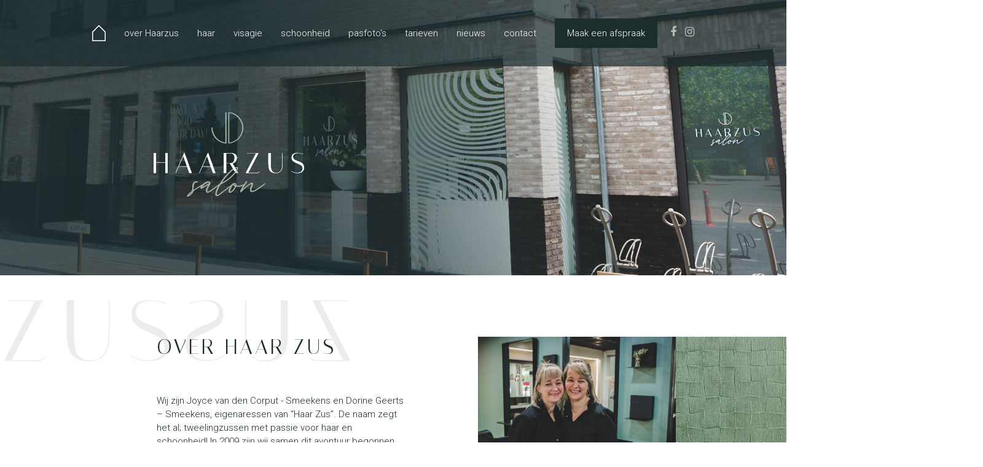

--- FILE ---
content_type: text/html; charset=UTF-8
request_url: https://haarzus.nl/over-haarzus
body_size: 14896
content:
<!DOCTYPE html>
<html>
  <head>
    <meta charset="UTF-8">
    <title>Haar Zus Salon |  Haar, visagie en schoonheid Alphen (NB) | Haarzus - Kapsalon - Visagie - Schoonheidssalon</title>
    <meta name="googlebot" content="noodp">
    <meta name="robots" content="index, follow">
    <meta name="format-detection" content="telephone=no">
    <meta name="description" content="Wij zijn "Haar Zus" Joyce van den Corput - Smeekens en Dorine Geerts - Smeekens. Met zeer veel trots en een hoop ervaring verder kunnen wij nog steeds met gepaste trots zeggen: "Ik ben Haar Zus"." />
    <meta name="author" content="">
    <meta name="viewport" content="width=device-width, initial-scale=1, minimum-scale=1, maximum-scale=1, user-scalable=no" />

    <link href="https://fonts.googleapis.com/css?family=Italiana|Roboto:300,400,700&display=swap" rel="stylesheet">
    <link rel='stylesheet' type='text/css' href='//maxcdn.bootstrapcdn.com/font-awesome/4.7.0/css/font-awesome.min.css' />
    <link rel='stylesheet' type='text/css' href='/css/lightbox.css' />
    <link rel='stylesheet' type='text/css' href='/css/general.css?id=1769325662' />
    <link rel="stylesheet" type="text/css" media="only all and (min-width: 1420px) and (max-width: 1600px)" href="/css/laptop.css?id=1769325662" />
    <link rel="stylesheet" type="text/css" media="only all and (min-width: 1024px) and (max-width: 1419px)" href="/css/tablet_landscape.css?id=1769325662" />
    <link rel="stylesheet" type="text/css" media="only all and (min-width: 768px) and (max-width: 1023px)" href="/css/tablet.css?id=1769325662" />
    <link rel="stylesheet" type="text/css" media="only all and (max-width: 767px)" href="/css/mobile.css?id=1769325662" />
    <script type="text/javascript" src="//code.jquery.com/jquery-latest.js"></script>
    <!--[if lt IE 9]>
    <script type="text/javascript" src="/js/html5shiv.min.js"></script>
    <![endif]-->
    <script type="text/javascript" src="/js/jquery.carouFredSel-6.0.4-packed.js"></script>
    <script type="text/javascript" src="/js/lightbox.min.js"></script>
    <script type="text/javascript" src="/js/rockslide.js"></script>
    <script type="text/javascript" src="/js/javascript.js"></script>
  </head>
  <body>
    <div class="container">
      <header>
        <div class="centerContent">
          <nav>
            <ul>
              <li class="menuButton" onclick="toggleMenu();"><span class="fa fa-bars"></span></li>
              <li class="homeButton"><a href="/"></a></li>  
                      
              <li class="menuItem">
                <a href="/" >Home</a>
              </li>
                      
              <li class="menuItem active">
                <a href="/over-haarzus" >over Haarzus</a>
              </li>
                      
              <li class="menuItem">
                <a href="/haar" >haar</a>
              </li>
                      
              <li class="menuItem">
                <a href="/visagie" >visagie</a>
              </li>
                      
              <li class="menuItem">
                <a href="/schoonheid" >schoonheid</a>
              </li>
                      
              <li class="menuItem">
                <a href="/pasfotos" >pasfoto's</a>
              </li>
                      
              <li class="menuItem">
                <a href="/tarieven-en-behandelingen" >tarieven</a>
              </li>
                      
              <li class="menuItem">
                <a href="/nieuws" >nieuws</a>
              </li>
                      
              <li class="menuItem">
                <a href="/contact" >contact</a>
              </li>
                      
              <li class="menuItem">
                <a href="https://haarzus.mijnsalon.nl" target='_blank'>Maak een afspraak</a>
              </li>
            </ul>
          </nav>
          <div class="socialHolder">
            <a href="https://www.facebook.com/Haarzus/" target="_blank" class="fa fa-facebook"></a>
            <a href="https://www.instagram.com/haarzusalphen/" target="_blank" class="fa fa-instagram"></a>
          </div>
          <div class="clear"></div>           
        </div>
      </header>
<div class="content over">
  <div class="headerImage" style="background-image: url('/uploads/content/2_0.jpg');">
    <div class="headerLogo">
      <div class="centerContent">
        <div class="logoHolder"><img src="/images/haarzus-salon-header.svg" alt="Haarzus Salon" /></div>
      </div>
    </div>
  </div>

  <article>
    <div class="centerContent">
      <div class="textContent">
        <h1>Over Haar Zus</h1>
        <div class="textHolder"><p>Wij zijn Joyce van den Corput - Smeekens en Dorine Geerts &ndash; Smeekens, eigenaressen van &ldquo;Haar Zus&rdquo;. De naam zegt het al; tweelingzussen met passie voor haar en schoonheid! In 2009 zijn wij samen dit avontuur begonnen. Toen nog maar 20 lentes jong gingen wij onze droom achterna. Wij hebben destijds de salon van Marja Reijns aan de van Leuvenlaan 6 in Alphen overgenomen. Een mooie kans die we met beide handen hebben aangegrepen. Na 11 jaar met veel plezier gewerkt te hebben aan de van Leuvenlaan waren wij toe aan iets nieuws. Onze droom, waar wij vaak over speculeerden, begon steeds meer vorm te krijgen. De aankoop van ons eigen pand aan de Hofstade 1B, midden in het centrum van Alphen, werd een feit. Deze plannen waren voor ons in 2018 al bekend. Sinds mei 2020 is onze geheel nieuwe salon geopend. Met veel trots kunnen wij nog steeds zeggen: &quot;Ik ben Haar Zus&quot;.</p>

<p>&nbsp;</p>

<p>Wij zien jullie graag in onze prachtige salon!</p>
</div>
      </div>
      <div class="imageHolder">
        <img src="/uploads/content/2_1.jpg" alt="Over Haar Zus" />
        <div class="pattern"></div>
      </div>
      <div class="clear"></div>
    </div>
    
    <div class="greyBar">Maak kennis met ons team<div class="stripe"></div></div>
    <div class="greenBar">
      <div class="centerContent">
        <div class="employee">
          <img src="/uploads/employee/10_0.jpg" alt="Joyce van den Corput - Smeekens" />
          <p class="name">Joyce</p>
          <p class="lastname">van den Corput - Smeekens</p>
          <p class="text">Trotse eigenaresse</br>
Haarstylist | Schoonheidsspecialist | Visagist</p>
          <p class="days">Werkzaam op: DI, DO, VR, ZA</p>
          <a  href="https://haarzus.mijnsalon.nl" target="_blank">Maak een afspraak</a>
        </div>
        <div class="employee">
          <img src="/uploads/employee/11_0.jpg" alt="Dorine Geerts - Smeekens" />
          <p class="name">Dorine</p>
          <p class="lastname">Geerts - Smeekens</p>
          <p class="text">Trotse eigenaresse </br>
Haarstylist | Schoonheidsspecialist | Visagist</p>
          <p class="days">Werkzaam op: WO, DO, VR, ZA</p>
          <a  href="https://haarzus.mijnsalon.nl" target="_blank">Maak een afspraak</a>
        </div>
        <div class="employee">
          <img src="/uploads/employee/12_0.jpg" alt="Nancy Leijten - Verheijen" />
          <p class="name">Nancy</p>
          <p class="lastname">Leijten - Verheijen</p>
          <p class="text">Al ruim 30 jaar ervaring in het kappersvak.</br>
Haarstylist 
</p>
          <p class="days">Werkzaam op: DI, WO, ZA</p>
          <a  href="https://haarzus.mijnsalon.nl" target="_blank">Maak een afspraak</a>
        </div>
        <div class="employee">
          <img src="/uploads/employee/125_0.jpg" alt="Marije Krop – Heerink" />
          <p class="name">Marije</p>
          <p class="lastname">Krop – Heerink</p>
          <p class="text">Al ruim 18 jaar ervaring in het kappersvak en sinds 1 nov 2023 werkzaam bij Haarzus.
Haarstylist | visagist</p>
          <p class="days">Werkzaam op: Do, Vr, Za</p>
          <a  href="https://haarzus.mijnsalon.nl" target="_blank">Maak een afspraak</a>
        </div>
        <div class="clear"></div>
      </div>
    </div>
    <div class="centerContent">
      <div class='bottomText'>
        <h2>Uit de oude doos</h2>
        <p>Een kijkje terug in de tijd! Klik op onderstaande links om de artikelen te lezen.</p>
        <div class="archiveLinks">
          <a href="/uploads/media/opening-haarzus.pdf" target="_blank">Opening Haarzus</a>
          <a href="/uploads/media/haarzus-5-jaar.pdf" target="_blank">Haarzus 5 jaar</a>
          <a href="/uploads/media/dorine-wint-1e-prijs.pdf" target="_blank">Dorine wint 1e prijs</a>
        </div>
      </div>
    </div>
  </article>
</div>      <footer>
        <div class="footerInfo">
          <div class="footerPics">
            <div class="clear"></div>
          </div>
          <div class="centerContent">
            <div class="footerCol">
              <h3>Blijf op de hoogte<br />Volg jij ons al?                <div class="socialHolder">
                  <a href="https://www.facebook.com/Haarzus/" target="_blank" class="fa fa-facebook"></a>
                  <a href="https://www.instagram.com/haarzusalphen/" target="_blank" class="fa fa-instagram"></a>
                </div>
              </h3>
              <div class="instagramHolder">    <a href="https://www.instagram.com/p/DNXzCpsCYpM/" target="_blank" style="background-image: url('https://scontent-ams2-1.cdninstagram.com/v/t51.82787-15/533696897_18368855473177984_4906342998047169594_n.jpg?stp=dst-jpg_e35_tt6&_nc_cat=104&ccb=1-7&_nc_sid=18de74&_nc_ohc=g8mgsCoVLYcQ7kNvwFq7IBr&_nc_oc=AdkLHvsgLlzdiJ3EHtGuHeCIWbJ4mmaQCaiZ-Z5C2c8nWoMgXI1rei6K89umjUGFONA&_nc_zt=23&_nc_ht=scontent-ams2-1.cdninstagram.com&edm=ANQ71j8EAAAA&_nc_gid=ZByYYV0sfypHLTq4epEZxg&oh=00_AfXbahdhVXFTWPRG0yTSApKmWYUxgh1LNFvnTmC4N9J2ww&oe=68A5A97F');"></a>
    <a href="https://www.instagram.com/p/DMsrB2aiCfq/" target="_blank" style="background-image: url('https://scontent-ams2-1.cdninstagram.com/v/t51.82787-15/524318851_18366961729177984_6436355657833571552_n.jpg?stp=dst-jpg_e35_tt6&_nc_cat=111&ccb=1-7&_nc_sid=18de74&_nc_ohc=tc9lnh8VhN0Q7kNvwEcCeLl&_nc_oc=Adn_Le7M7iUgMh-7Rbg9HAALL-1g3efyWJS7cfr0pyZYoe8ijblYNLw4bxPv8PTtS8w&_nc_zt=23&_nc_ht=scontent-ams2-1.cdninstagram.com&edm=ANQ71j8EAAAA&_nc_gid=LelTN48-Lve8ZXLKVPSx8w&oh=00_AfX7_5-3x8EvsMsybusZZfC1bnY7CiGoL7_45wIIS-i6xg&oe=68A5BD94');"></a>
    <a href="https://www.instagram.com/p/DMfjnWICJPb/" target="_blank" style="background-image: url('https://scontent-ams2-1.cdninstagram.com/v/t51.82787-15/523318600_18366357508177984_7528514315706291856_n.jpg?stp=dst-jpg_e35_tt6&_nc_cat=104&ccb=1-7&_nc_sid=18de74&_nc_ohc=S8M-rlX-OoMQ7kNvwH8bQlo&_nc_oc=AdksAy9Oi8Gq1oGAYZi3J1XutJUAsm8IeIgsvSNLAGUP3rJhztsxk96I3ezbFUMRMuA&_nc_zt=23&_nc_ht=scontent-ams2-1.cdninstagram.com&edm=ANQ71j8EAAAA&_nc_gid=YOYa5W0ZZDGfilbSG-qMyA&oh=00_AfU4NFjqBHUPtlymOf0SywI71pRcyXLN2Xn60K90CHkGmw&oe=68A5BC67');"></a>
    <a href="https://www.instagram.com/p/DKtlIzliRx5/" target="_blank" style="background-image: url('https://scontent-ams2-1.cdninstagram.com/v/t51.75761-15/504435609_18361301737177984_4170871418303372958_n.jpg?stp=dst-jpg_e35_tt6&_nc_cat=110&ccb=1-7&_nc_sid=18de74&_nc_ohc=nIaaUPuc_0cQ7kNvwEeh7RS&_nc_oc=AdkSvNsnFh2HIkh99MEewAaxoi_cfSR3SJuFoYHdV_CtTwYwrICvVFXzf3EYS9eHXZs&_nc_zt=23&_nc_ht=scontent-ams2-1.cdninstagram.com&edm=ANQ71j8EAAAA&_nc_gid=lo2UeHQcpmhSARiGMgqpjw&oh=00_AfWC6TVza0912_xkfjirsZj2GBuoteyvsTIbFmaE9wuobQ&oe=68A5ADFB');"></a>
    <a href="https://www.instagram.com/p/DKom727ivTc/" target="_blank" style="background-image: url('https://scontent-ams2-1.cdninstagram.com/v/t51.75761-15/503333004_18361074706177984_8670877216349270932_n.jpg?stp=dst-jpg_e35_tt6&_nc_cat=105&ccb=1-7&_nc_sid=18de74&_nc_ohc=3YwGawBWir0Q7kNvwGA-ly-&_nc_oc=AdnKWcipDaY2KrFnd-smbMP8K-pc2YBX2pJ-RrGoMVqQDBdWF2ufAsOpe0o_EyrcgE0&_nc_zt=23&_nc_ht=scontent-ams2-1.cdninstagram.com&edm=ANQ71j8EAAAA&_nc_gid=_di-bWijB5R9aKU3FRjpwg&oh=00_AfU8nfrkv1qSZwUfQUDwUno7k939TPtOdKZ7eQCAH5n25w&oe=68A5BAEA');"></a>
    <a href="https://www.instagram.com/p/DJ1MmOGCM-k/" target="_blank" style="background-image: url('https://scontent-ams4-1.cdninstagram.com/v/t51.75761-15/498305617_18358599652177984_2496559262805825408_n.jpg?stp=dst-jpg_e35_tt6&_nc_cat=103&ccb=1-7&_nc_sid=18de74&_nc_ohc=eUQIQFf2EWUQ7kNvwHmt2Tb&_nc_oc=AdmQlfo5Gsg4hppEZgxrvJNEWcHydbpB-aOJLMDC6aDv1-su-Dn8cmM7J0ktb81JE84&_nc_zt=23&_nc_ht=scontent-ams4-1.cdninstagram.com&edm=ANQ71j8EAAAA&_nc_gid=riQbzM2sp5XzsNP1OtngYw&oh=00_AfX1_Y4v4mkMjsYFRsyEJ1lbqeQbC5zc3VXLPJu_Aj1Z6A&oe=68A5CC08');"></a>
<div class="clear"></div></div>
            </div>
            <div class="footerCol">
              <a href="/" class="logoHolder"><img src="/images/haarzus-icoon.svg" alt="Haarzus Salon" /></a>
            </div>
            <div class="footerCol">
              <h3>Links</h3>
              <nav>
                <ul>
                  <li>
                    <a href="/over-haarzus" >Over Haarzus</a>
                  </li>
                  <li>
                    <a href="/haar" >Kapsalon</a>
                  </li>
                  <li>
                    <a href="/visagie" >Visagie</a>
                  </li>
                  <li>
                    <a href="/schoonheid" >Schoonheidssalon</a>
                  </li>
                  <li>
                    <a href="/pasfotos" >Pasfoto's</a>
                  </li>
                  <li>
                    <a href="/tarieven-en-behandelingen" >Tarieven</a>
                  </li>
                  <li>
                    <a href="https://haarzus.mijnsalon.nl" target='_blank'>Afspraak maken</a>
                  </li>
                </ul>
              </nav>
            </div>
            <div class="footerCol">
              <h3>Contact</h3>
              <p>
                Haarzus<br />
                Hofstade 1B<br />
                5131 ZK Alphen NB<br />
                <br />
                <a href="tel:013-5082239"><span class="icon phone"></span><span>013-5082239</span></a><br />
                <a href="mailto:info@haarzus.nl"><span class="icon mail"></span><span>info@haarzus.nl</span></a>
              </p>
            </div>
            <div class="clear"></div>
          </div>
        </div>
        <div class="copyright">
          <div class="centerContent">Haarzus &copy;&nbsp;2026&nbsp;&nbsp;ALL RIGHTS RESERVED<br />
<span>- </span><a href="#" target="_blank">Privacy Statement</a> - <a href="#" target="_blank">Algemene voorwaarden</a><span> -</span><br />
DESIGNED BY&nbsp;<a href="http://www.juliontwerpburo.nl" target="_blank">Juli Ontwerpburo</a>&nbsp;i.s.m.&nbsp;<a href="http://www.code-company.nl" target="_blank">Code Company</a>
</div>
        </div>
      </footer>
    </div>
  </body>
</html>

--- FILE ---
content_type: text/css
request_url: https://haarzus.nl/css/general.css?id=1769325662
body_size: 21823
content:
/* 
Skin: #fac180
Groen: #114848
Lichtblauw: #afdbe3

*/

@font-face{ 
	font-family: 'Tantinotes';
	src: url('fonts/Tantinotes.woff') format('woff'),
	     url('fonts/Tantinotes.woff2') format('woff2'),
	     url('fonts/Tantinotes.ttf') format('truetype'),
       url('fonts/Tantinotes.otf') format('opentype');
  font-weight: 400;
}

/* general styles */
html, body, h1, h2, h3, h4, p, form, ul, li, ol{
  margin: 0px;
  padding: 0px;
}
html, body{
  width: 100%;
  height: 100%;
}
html{
  overflow-x: hidden;
}
body{
  font-family: 'Roboto', sans-serif;
  font-weight: 300;
  font-size: 15px;
  line-height: 1.5em;
  color: #1b2c2e;
  background-color: #FFF;
}

a{
  outline: 0;
  color: inherit;
  text-decoration: none;
}

img{
  border: 0;
}

textarea{ 
  -webkit-appearance: none;
  -webkit-border-radius: 0;
  resize: none;
}

sup, sub {
  vertical-align: baseline;
  position: relative;
  top: -0.4em;
}
sub { 
  top: 0.4em; 
}

.clear{
  display: block;
  clear: both;
  min-height: 0px !important;
}


div.container{
  width: 100%;
  margin: 0px;
  padding: 0px;
}
div.centerContent{
  width: 1530px;
  padding-left: 160px;
  padding-right: 160px;
  margin-left: auto;
  margin-right: auto;
  box-sizing: border-box;
  position: relative;
}
.textCenter{
  text-align: center;
}

.textTable{
  display: table;
  height: 100%;
  width: 100%;
  text-align: center;
}
.textCell{
  display: table-cell;
  vertical-align: middle;
  width: 100%;
}

/*      HEADER      */
header{
  width: 100%;
  padding-top: 30px;
  padding-bottom: 30px;
  z-index: 2;
  position: absolute;
  background-color: rgba(28,45,48,0.7);
  color: #FFF;
}
header div.centerContent{
  padding-left: 80px;
  padding-right: 80px;
}


div.menuHolder{
}

nav{
  position: relative;
  box-sizing: border-box;
}
nav ul{
  display: block;
  width: 100%;
  text-align: left;
}
header nav ul li{
  position: relative;
  display: block;
  float: left;
  list-style-type: none;
  line-height: 1em;
  cursor: pointer;
  margin-right: 30px;
  box-sizing: border-box;
  height: 48px;
  line-height: 48px;
}
nav ul li:hover{
  text-decoration: underline;
}

header nav ul li:last-child{
  margin-right: 60px;
  background-color: #1c2d2e;
  padding-left: 20px;
  padding-right: 20px;
  float: right;
}
nav ul li a{
  display: block;
  margin: 0px;
  padding: 0px;
  height: 100%;
  width: 100%;
  box-sizing: border-box;
  color: inherit;
}
header nav ul li:nth-child(3){
  display: none;
}
header nav ul li.homeButton a{
  display: block;
  width: 22px;
  background-image: url("../images/home.svg");
  background-size: 100% auto;
  background-position: center center;
  background-repeat: no-repeat;
}
header nav ul li.menuButton{
  display: none;
}
div.socialHolder{
  position: absolute;
  right: 0px;
  top: 12px;
}
div.socialHolder a{
  display: inline-block;
  margin-left: 10px;
  color: #b4c0b7;
  font-size: 1.2em;
}

/*      CONTENT      */
div.content article{
  background-image: url("../images/haarzus-zus.svg");
  background-size: auto 100px;
  background-position: calc(50% - 560px) 40px;
  background-repeat: no-repeat;
  padding-top: 100px;
  padding-bottom: 100px;
}
div.headerImage{
  width: 100%;
  height: 0px;
  padding-top: 22%;
  position: relative;
  background-size: cover;
  background-repeat: no-repeat;
  background-position: center center;
}
div.headerImage div.headerLogo{
  background-image: url("../images/overlay.png");
  background-size: cover;
  background-repeat: no-repeat;
  background-position: center center;
  position: absolute;
  left: 0px;
  top: 0px;
  right: 0px;
  bottom: 0px;
}
div.headerImage div.headerLogo div.centerContent{
  padding: 0px;
  height: 100%;
}
div.headerImage div.logoHolder{
  position: absolute;
  left: 235px;
  top: 50%;
  -webkit-transform: translate(0%, -30%);
  -ms-transform: translate(0%, -30%);
  transform: translate(0%, -30%);
  width: 25%; 
}
div.headerImage div.logoHolder img{
  display: block;
  width: 100%;
}


h1{
  font-family: 'Italiana', serif;
  text-transform: uppercase;
  font-weight: 400;
  font-size: 2.25em;
  line-height: 1em;
  letter-spacing: 4px;
  margin-bottom: 60px;
}
h2{
  text-transform: uppercase;
  font-weight: 300;
  font-size: 1.1em;
  line-height: 1.2em;
  letter-spacing: 2px;
  margin-bottom: 10px;
}

div.textContent{
  padding-left: 75px;
  width: 52%;
  float: left;
  box-sizing: border-box;
}
div.imageHolder,
div.contactInfo{
  width: 35%;
  float: right;
  position: relative;
}
div.imageHolder img{
  display: block;
  width: 100%;
}
div.imageHolder div.pattern{
  display: block;
  height: 100%;
  width: 500px;
  position: absolute;
  left: 100%;
  top: 0px;
  background-image: url('../images/patroon.jpg');
  background-position: left center;
  background-repeat: repeat-x;
  background-size: auto 100%;
}

div.stripe{
  width: 1px;
  height: 50px;
  margin-left: auto;
  margin-right: auto;
  margin-top: 20px;
  background-color: #7f8889;
}

div.greyBar,
div.whiteBar{
  background-color: #f3f3f4;
  position: relative;
  padding-top: 70px;
  padding-bottom: 70px;
  text-transform: uppercase;
  letter-spacing: 2px;
  text-align: center;
  margin-top: 100px;
}
div.whiteBar{
  background: none;
  margin: 0px;
}

div.whiteBar div.stripe,
div.greyBar div.stripe,
div.priceGroup div.stripe{
  position: absolute;
  left: 50%;
  bottom: -40px;
  z-index: 10;
  height: 80px;
  background-color: #000;
}
div.greenBar{
  background-color: #b4c0b7;
  position: relative;
  padding-top: 100px;
  padding-bottom: 100px;
}

div.bottomText{
  text-align: center;
  padding-top: 100px;
}
div.bottomText a{
  display: inline-block;
  color: #FFF;
  background-color: #1c2d2e;
  padding: 10px;
  padding-left: 20px;
  padding-right: 20px;
  text-transform: uppercase;
  letter-spacing: 2px;
}
div.bottomText a:hover{
  background-color: #b4c0b7;
}
div.bottomText div.archiveLinks a{
  background-color: #b4c0b7;
  margin: 3px;
}
div.bottomText div.archiveLinks a:hover{
  background-color: #1c2d2e;
}

div.content.nieuws div.bottomText a{
  margin: 3px;
}

div.archiveLinks,
div.content.nieuws div.bottomText a{
  margin-top: 20px;
}



/*      HOME    */
div.content.home div.headerImage{
  width: 100%;
  height: 800px;
  padding: 0px;
  position: relative;
}
div.content.home div.headerImage div.slideHolder{
  width: 100%;
  height: 100%;
  position: absolute;
  left: 0px;
  top: 0px;
  bottom: 0px;
  right: 0px;
}
div.content.home div.headerImage div.slideHolder div.slide{
  width: 100%;
  height: 100%;
  position: absolute;
  left: 0px;
  top: 0px;
  bottom: 0px;
  right: 0px;
  background-size: cover;
  background-repeat: no-repeat;
  background-position: center center;
}
div.content.home div.headerImage div.logoHolder{
  padding-top: 0px;
  left: 6%;
  width: 28%; 
}
div.content.home div.headerImage div.headerBanners{
  left: 43%;
  height: 400px;
  bottom: -100px;
  width: 100%;
  position: absolute;
  display: flex;
  align-items: stretch;
}
div.timeHolder{
  width: 30.7%;
  margin-right: 0.7%;
  background-color: #b4c0b7;
  background-image: url("../images/open.svg");
  background-repeat: no-repeat;
  background-position: 85% 70px;
  background-size: 14% auto;
  color: #1c2d2f;
  box-sizing: border-box;
  padding: 4.5%;
}
div.content.contact div.timeHolder{
  padding: 0px;
  padding-bottom: 70px;
  width: 80%;
  margin-top: 50px;
  background-position: right 10px;
  background-size: 18% auto;
}
div.timeHolder p.time span{
  display: inline-block;
  width: 50%;
  line-height: 2em;
}
div.timeHolder p.time span:first-child{
  width: 35%;
}

a.agendaButton{
  display: block;
  width: 26%;
  background-color: #1c2d2e;
  color: #FFF;
  text-transform: uppercase;
  letter-spacing: 1px;
  position: relative;
}
a.agendaButton img{
  display: block;
  width: 50px;
  margin-left: auto;
  margin-right: auto;
  margin-bottom: 30px;
}
a.agendaButton img.stamp{
  display: block;
  width: 130px;
  margin: 0px;
  position: absolute;
  top: -55px;
  right: 30px;
}

div.content.home div.pattern{
  width: 42%;
  background-image: url('../images/patroon.jpg');
  background-position: left center;
  background-repeat: repeat-x;
  background-size: auto 100%;
}

div.content.home h1{
  margin-top: 120px;
}
div.content.home article h1,
div.content.nieuws article h1,
div.content.tarieven article h1{
  text-align: center;
}
div.content.home div.textHolder,
div.content.nieuws div.textHolder,
div.content.tarieven div.textHolder{
  text-align: center;
  padding-left: 100px;
  padding-right: 100px;
}
div.bannerHolder{
  margin-top: 20px;
}
div.bannerHolder a{
  display: block;
  float: left;
  width: 32%;
  height: 0px;
  padding-top: 32%;
  background-color: #ebeaeb;
  margin-right: 2%;
  position: relative;
}
div.bannerHolder a:hover span.bannerText{
  opacity: 0.7;
}
div.bannerHolder a:nth-child(2){
  background-color: #e1e4dd;
}
div.bannerHolder a:nth-child(3){
  background-color: #dfdee1;
  margin-right: 0px;
}
div.bannerHolder span.bannerText{
  position: absolute;
  left: 6%;
  top: 6%;
  bottom: 6%;
  right: 6%;
  background-size: cover;
  background-position: center center;
  background-repeat: no-repeat;
}
div.bannerHolder span.bannerText span.textCell span{
  background-color: #FFF;
  line-height: 1em;
  padding: 6px;
  padding-left: 12px;
  padding-right: 12px;
  text-transform: uppercase;
  letter-spacing: 2px;
}

div.content.home div.greenBar{
  margin-top: 100px;
  padding: 0px;
}
div.content.home div.greenBar div.centerContent{
  padding-top: 70px;
  padding-bottom: 70px;
}
div.halfContent{
  width: 50%;
  margin-left: 50%;
  box-sizing: border-box;
  position: relative;
}
div.halfContent h3{
  margin-bottom: 40px;
  padding-bottom: 50px;
  padding-left: 95px;
  border-bottom: solid 1px #FFF;
  font-family: 'Italiana', serif;
  text-transform: uppercase;
  font-weight: 400;
  font-size: 2.5em;
  line-height: 1.5em;
  letter-spacing: 4px;
  display: inline-block;
}
div.halfContent div.stripe{
  width: 1px;
  height: auto;
  position: absolute;
  top: -70px;
  right: 0px;
  bottom: 150px;
  margin-top: 0px;
  background-color: #FFF;
}
div.halfContent h2,
div.halfContent p{
  padding-left: 95px;
  padding-right: 80px;
}
div.halfContent p{
  line-height: 2em;
}
div.content.home img.ownersPic{
  position: absolute;
  right: 50%;
  height: 100%;
  top: 0px;
}
div.content.home img.owners{
  position: absolute;
  right: 60%;
  top: 70%;
  z-index: 10;
  width: 300px;
}


/*      ABOUT     */
div.content.over div.greenBar div.centerContent{
    padding-left: 300px;
    padding-right: 300px;
}

div.employee{
  width: 45%;
  margin-right: 10%;
  float: left;
  margin-bottom: 70px;
}
div.employee:nth-child(2n){
  margin-right: 0px;
}
div.employee:nth-child(2n+1){
  clear: both;
}
div.employee img{
  display: block;
  width: 100%;
}
div.employee p.name{
  font-family: 'Tantinotes';
  font-size: 4em;
  line-height: 1em;
  margin-left: 10px;
  margin-top: 20px;
  color: #000;
}
div.employee p.lastname{
  color: #000;
  font-weight: 400;
  letter-spacing: 1px;
  margin-top: 5px;
}
div.employee p.text{
  margin-top: 20px;
  line-height: 2em;
}
div.employee p.days{
  margin-top: 20px;
  padding-top: 10px;
  color: #FFF;
  border-top: solid 1px #FFF;
  letter-spacing: 1px;
  font-size: 0.8em;
  text-transform: uppercase;
}
div.employee a{
  display: block;
  color: #FFF;
  background-color: #1c2d2e;
  padding: 10px;
  padding-left: 20px;
  padding-right: 20px;
  margin-top: 12px;
  text-transform: uppercase;
  letter-spacing: 2px;
  text-align: center;
}
div.employee a:hover{
  background-color: #e7eae4;
  color: #1c2d2e;
}


/*      PRICES    */
div.content.pasfotos div.priceHolder{
  border-top: solid 1px #2d363e;
  border-bottom: solid 1px #2d363e;
  padding-top: 10px;
  margin-top: 75px;
  position: relative;
}
div.priceHolder div.price{
  position: relative;
  margin-bottom: 15px;
}
div.priceHolder div.price h4{
  font-weight: 400;
  text-transform: uppercase;
  letter-spacing: 2px;
  width: 85%;
  float: left;
}
div.priceHolder div.price span{
  display: block;
  clear: both;
}
div.content.pasfotos div.priceHolder div.price span{
  color: #789077;
}

div.priceHolder div.price b{
  display: block;
  float: right;
  text-align: right;
  font-weight: 300;
  width: 15%;
}
div.content.pasfotos div.priceHolder div.price b{
  position: absolute;
  right: 0px;
  top: 0px;
  float: none;
}


div.content.tarieven article{
  padding-bottom: 0px;
}

div.priceGroup{

}
div.priceGroup h2{
  background-color: #FFF;
  position: relative;
  padding-top: 70px;
  padding-bottom: 70px;
  text-transform: uppercase;
  letter-spacing: 2px;
  text-align: center;
  margin: 0px;
}
div.priceSubGroupHolder{
  padding-top: 100px;
  padding-bottom: 100px;
  background-color: #ebeaeb;
}
div.priceSubGroupHolder div.centerContent.cols{
  column-count: 2;
  column-gap: 4%;
}
div.priceGroup:nth-child(2) div.priceSubGroupHolder{
  background-color: #e7eae4;
}
div.priceGroup:nth-child(3) div.priceSubGroupHolder{
  background-color: #dfdee1;
}
div.priceSubGroupHolder div.centerContent div.priceSubGroup{
  border-bottom: solid 1px #2d363e;
}
div.priceSubGroupHolder div.centerContent.cols div.priceSubGroup{
  position: relative;
  -webkit-column-break-inside: avoid;
  page-break-inside: avoid;
  break-inside: avoid;
  margin-bottom: 35px;
  border-bottom: solid 1px #2d363e;
}
div.priceSubGroupHolder div.centerContent.single div.priceSubGroup{
  width: 48%;
  margin-left: auto;
  margin-right: auto;
}
div.priceSubGroupHolder div.centerContent div.priceSubGroup h3{
  background-color: #FFF;
  position: relative;
  padding: 10px;
  text-transform: uppercase;
  letter-spacing: 2px;
  text-align: center;
  margin: 0px;
  font-weight: 300;
  margin-bottom: 15px;
}
div.priceGroup:nth-child(2) div.priceSubGroupHolder div.centerContent div.priceSubGroup h3{
  background-color: #afbaa7;
  color: #FFF;
}
div.priceGroup:nth-child(3) div.priceSubGroupHolder div.centerContent div.priceSubGroup h3{
  background-color: #2d363e;
  color: #FFF;
}
div.priceGroup:nth-child(3) div.priceSubGroupHolder div.centerContent div.priceSubGroup div.price h4{
  font-weight: 400;
}
div.priceGroup div.priceSubGroupHolder div.centerContent div.priceSubGroup span.time{
  font-weight: 700;
  color: #FFF;
  text-transform: uppercase;
  margin: 0px;
}



/*      HAAR    */
div.lookbookHolder{
  padding-left: 75px;
  padding-right: 75px;
  position: relative;
}
div.lookbookSlider{
  width: 100%;
}
div.caroufredsel_wrapper{
  min-height: 55px;
}
div.lookbookSlider div{
 display: inline-block;
 margin-right: 24px;
 width: 190px;
 height: 260px;
 box-sizing: border-box;
 position: relative;
}
div.lookbookSlider div a{
  display: block;
  position: absolute;
  left: 0px;
  top: 0px;
  height: 100%;
  width: 100%;
  background-size: cover;
  background-position: center center;
  background-repeat: no-repeat;
}
div.lookbookHolder div.arrow{
  position: absolute;
  top: 50%;
  -webkit-transform: translate(0%, -50%);
  -ms-transform: translate(0%, -50%);
  transform: translate(0%, -50%);
  cursor: pointer;
  color: #FFF;
  font-size: 30px;
}
div.lookbookHolder div.arrow.left{
  left: 10px;
}
div.lookbookHolder div.arrow.right{
  right: 10px;
}



/*      CONTACT    */
div.content.contact article{
  padding-bottom: 0px;
}
div.content.contact div.textHolder a,
div.content.contact div.textHolder span.or{
  display: inline-block;
  padding: 10px;
  padding-left: 20px;
  padding-right: 20px;
  margin-top: 10px;
}
div.content.contact div.textHolder a.phoneButton{
  text-transform: uppercase;
  letter-spacing: 2px;
  font-size: 1.2em;
  line-height: 1em;
  padding-right: 0px;
}
div.content.contact div.textHolder a.phoneButton:hover{
  text-decoration: underline;
}

div.content.contact div.textHolder a.appointmentButton{
  text-transform: uppercase;
  letter-spacing: 2px;
  line-height: 1.2em;
  color: #FFF;
  background-color: #1c2d2e;
}
div.content.contact div.textHolder a.appointmentButton:hover{
  background-color: #b4c0b7;
}
div.content.contact div.greenBar{
  margin-top: 100px;
  padding-top: 70px;
  padding-bottom: 0px;
}



div.contactForm{
  margin-top: -170px;
  background-color: #f3f3f4;
  margin-left: 75px;
  width: 42%;
  float: left;
  padding: 60px;
  padding-top: 30px;
  box-sizing: border-box;
}
div.contactForm h2{
  font-family: 'Tantinotes';
  font-size: 3em;
  line-height: 1em;
  margin-left: 10px;
  margin-bottom: 20px;
  color: #000;
  text-transform: none;
}
div.contactInfo{
  line-height: 2em;
}
div.contactInfo h2{
  margin-bottom: 30px;
}


input.inputText, select.inputSelect, label{
  -webkit-appearance: none;
  display: block;
  position: relative;
  background: none;
  color: #114848;
  background-color: #FFF;
  height: 50px;
  font-family: 'Roboto', sans-serif;
  font-weight: 400;
  font-size: 1em;
  line-height: 50px;
  margin-bottom: 10px;
  padding: 0px;
  padding-left: 20px;
  padding-right: 20px;
  width: 100%;
  border-radius: 0px;
  box-sizing: border-box;
  border: none;
  text-align: left;
  letter-spacing: 1px;
}
input.inputText:last-of-type{
  margin-bottom: 0px;
}
textarea.inputArea{
  display: block;
  position: relative;
  background: none;
  border: none;
  color: #114848;
  background-color: #FFF;
  height: 180px;
  font-family: 'Roboto', sans-serif;
  font-weight: 400;
  font-size: 1em;
  padding: 10px;
  padding-left: 20px;
  width: 100%;
  border-radius: 0px;
  box-sizing: border-box;
  letter-spacing: 1px;
  margin-bottom: 10px;
}
input.inputText.error, select.inputSelect.error, textarea.inputArea.error{
  background-color: #b4c0b7;
  color: #FFF;
}
div.formCol p{
  font-size: 0.6em;
  text-transform: uppercase;
  text-align: left;
  font-weight: 400;
}
input.submitButton{
  -webkit-appearance: none;
  display: inline-block;
  background-color: #1c2d2e;
  color: #FFF;
  padding: 10px;
  padding-left: 20px;
  padding-right: 20px;
  text-transform: uppercase;
  letter-spacing: 2px;
  font-weight: 300;
  border: none;
  cursor: pointer;
  font-family: 'Roboto', sans-serif;
  font-weight: 400;
}

input.inputText::-webkit-input-placeholder,
textarea.inputArea::-webkit-input-placeholder{ /* Chrome/Opera/Safari */
  color: #114848;
}
input.inputText::-moz-placeholder,
textarea.inputArea::-moz-placeholder{ /* Firefox 19+ */
  color: #114848;
}
input.inputText:-ms-input-placeholder,
textarea.inputArea:-ms-input-placeholder{ /* IE 10+ */
  color: #114848;
}
input.inputText:-moz-placeholder,
textarea.inputArea:-moz-placeholder{ /* Firefox 18- */
  color: #114848;
}

input.inputText.error::-webkit-input-placeholder,
textarea.inputArea.error::-webkit-input-placeholder{ /* Chrome/Opera/Safari */
  color: #FFF;
}
input.inputText.error::-moz-placeholder,
textarea.inputArea.error::-moz-placeholder{ /* Firefox 19+ */
  color: #FFF;
}
input.inputText.error:-ms-input-placeholder,
textarea.inputArea.error:-ms-input-placeholder{ /* IE 10+ */
  color: #FFF;
}
input.inputText.error:-moz-placeholder,
textarea.inputArea.error:-moz-placeholder{ /* Firefox 18- */
  color: #FFF;
}


/*      FOOTER      */
footer{
  background-color: #2d363e;
  color: #FFF;
  font-size: 0.9em;
}
div.footerCol{
  padding-top: 75px;
  padding-bottom: 75px;
  width: 33%;
  float: left;
  box-sizing: border-box;
}
div.footerCol:first-child{
  padding-left: 75px;
}
div.footerCol:nth-child(3),
div.footerCol:nth-child(4){
  width: 17%;
  line-height: 2em;
}

div.footerCol h3{
  text-transform: uppercase;
  margin-bottom: 30px;
  letter-spacing: 2px;
  font-size: 1em;
  font-weight: 300;
  position: relative;
}
div.footerCol:first-child h3{
  margin-bottom: 20px;
}

div.footerCol p{
  line-height: 2em;
}
div.footerCol p b{
  font-weight: 700;
}
div.footerCol p a:hover{
  text-decoration: underline;
}
div.footerCol a span,
div.contactInfo a span{
  vertical-align: middle;
}
a span.icon{
  display: inline-block;
  height: 16px;
  width: 14px;
  background-image: url("../images/phone.svg");
  background-size: contain;
  background-position: left center;
  background-repeat: no-repeat;
  margin-right: 20px;
}
a span.icon.mail{
  background-image: url("../images/mail.svg");
}
div.contactInfo a span.icon{
  background-image: url("../images/phone-white.svg");
}
div.contactInfo a span.icon.mail{
  background-image: url("../images/mail-white.svg");
}
div.content.nieuws div.instagramHolder{
  padding-left: 75px;
  padding-right: 75px;
}
div.instagramHolder a{
  display: block;
  float: left;
  margin-right: 2%;
  margin-bottom: 2%;
  width: 23.5%;
  height: 0px;
  padding-top: 23.5%;
  background-size: cover;
  background-position: center center;
  background-repeat: no-repeat;
  position: relative;
}
div.content.nieuws div.instagramHolder a:nth-child(4n){
  margin-right: 0px;
}

footer div.instagramHolder a{
  margin-right: 3.5%;
  margin-bottom: 3.5%;
  width: 31%;
  padding-top: 31%;
}
footer div.instagramHolder a:nth-child(3n){
  margin-right: 0px;
}
footer div.instagramHolder a:nth-child(4),
footer div.instagramHolder a:nth-child(5),
footer div.instagramHolder a:nth-child(6){
  margin-bottom: 0px;
}

div.footerCol a.logoHolder{
  display: block;
  width: 30%;
  margin-left: auto;
  margin-right: auto;
  margin-top: 70px;
}
div.footerCol a.logoHolder img{
  display: block;
  width: 100%;
}

footer nav ul li{
  position: relative;
  display: block;
  list-style-type: none;
  cursor: pointer;
  box-sizing: border-box;
}
footer nav ul li a{
  height: auto;
}

div.copyright{
  font-size: 0.8em;
  line-height: 1em;
  text-align: center;
  color: #FFF;
  padding-top: 40px;
  padding-bottom: 40px;
  background-image: url("../images/footer.jpg");
  background-size: cover;
  background-position: center center;
  background-repeat: no-repeat;
}
div.copyright br{
  display: none;
}
div.copyright p{
  display: inline;
}
div.copyright a:hover{
  text-decoration: underline;
}

--- FILE ---
content_type: text/css
request_url: https://haarzus.nl/css/tablet_landscape.css?id=1769325662
body_size: 1735
content:
div.centerContent{
  width: 980px;
  padding-left: 30px;
  padding-right: 30px;
}

header div.centerContent{
  padding-left: 0px;
  padding-right: 0px;
}


/*      CONTENT      */
div.headerImage{
  padding-top: 35%;
}
div.headerImage div.logoHolder{
  left: 100px;
  -webkit-transform: translate(0%, -30%);
  -ms-transform: translate(0%, -30%);
  transform: translate(0%, -30%);
}


/*      HOME    */
div.content.home div.headerImage{
  height: 768px;
}
div.content.home div.headerImage div.logoHolder{
  padding-top: 0px;
  left: 4%;
  width: 35%; 
}
div.content.home div.headerImage div.headerBanners{
  height: 300px;
  bottom: -80px;
}
div.timeHolder{
  background-position: 90% 70px;
  background-size: 10% auto;
}
div.content.home div.greenBar div.centerContent{
  padding-top: 50px;
  padding-bottom: 50px;
}
div.halfContent{
  width: 50%;
  margin-left: 50%;
  box-sizing: border-box;
  position: relative;
}
div.halfContent h3{
  margin-bottom: 20px;
  padding-bottom: 30px;
  padding-left: 50px;
}
div.halfContent h2,
div.halfContent p{
  padding-left: 50px;
  padding-right: 60px;
}

/*      ABOUT     */
div.employee p.text{
  min-height: 90px;
}

div.content.over div.greenBar div.centerContent{
    padding-left: 150px;
    padding-right: 150px;
}

/*      CONTACT    */
div.content.contact div.greenBar{
  padding-top: 50px;
}
div.contactForm{
  margin-top: -110px;
  padding: 40px;
  padding-top: 25px;
}


/*      FOOTER      */
div.footerCol{
  width: 20%;  
}
div.footerCol:first-child{
  width: 40%;
}
div.footerCol:nth-child(3),
div.footerCol:nth-child(4){
  width: 20%;
}
div.footerCol a.logoHolder{
  width: 50%;
}

--- FILE ---
content_type: text/css
request_url: https://haarzus.nl/css/laptop.css?id=1769325662
body_size: 183
content:
div.centerContent{
  width: 1400px;
  padding-left: 90px;
  padding-right: 90px;
}
div.headerImage{
  padding-top: 25%;
}
div.headerImage div.logoHolder{
  left: 170px; 
}


--- FILE ---
content_type: text/css
request_url: https://haarzus.nl/css/tablet.css?id=1769325662
body_size: 4354
content:
/* general styles */
body{
  font-size: 13px;
}
div.centerContent{
  width: 728px;
  padding-left: 30px;
  padding-right: 30px;
}

/*      HEADER      */
header{
  padding-top: 20px;
  padding-bottom: 20px;
}
header div.centerContent{
  padding-left: 0px;
  padding-right: 0px;
}
header nav ul li{
  margin-right: 15px;
  height: 38px;
  line-height: 38px;
}
nav ul li:hover{
  text-decoration: underline;
}

header nav ul li:last-child{
  margin-right: 50px;
  padding-left: 12px;
  padding-right: 12px;
}
header nav ul li.homeButton a{
  width: 18px;
}

/*      CONTENT      */
div.content article{
  background-size: auto 80px;
  background-position: calc(50% - 300px) 40px;
  background-repeat: no-repeat;
  padding-top: 80px;
  padding-bottom: 50px;
}
div.headerImage{
  padding-top: 35%;
}
div.headerImage div.logoHolder{
  left: 35px;
  -webkit-transform: translate(0%, -20%);
  -ms-transform: translate(0%, -20%);
  transform: translate(0%, -20%);
}
div.headerImage div.logoHolder img{
  display: block;
  width: 100%;
}


h1{
  letter-spacing: 3px;
  margin-bottom: 40px;
}

div.textContent{
  padding-left: 0px;
}
div.greyBar,
div.whiteBar{
  padding-top: 40px;
  padding-bottom: 40px;
  margin-top: 50px;
}
div.whiteBar div.stripe,
div.greyBar div.stripe,
div.priceGroup div.stripe{
  bottom: -30px;
  height: 60px;
}
div.greenBar{
  padding-top: 50px;
  padding-bottom: 50px;
}
div.bottomText{
  padding-top: 50px;
}

/*      HOME    */
div.content.home div.headerImage{
  height: 500px;
}
div.content.home div.headerImage div.logoHolder{
  width: 25%; 
}
div.content.home div.headerImage div.headerBanners{
  left: 33%;
  height: 230px;
  bottom: -70px;
}
div.timeHolder{
  width: 35%;
  margin-right: 1%;
  background-position: 92% 50px;
  padding: 3%;
}
div.content.contact div.timeHolder{
  padding-bottom: 50px;
  width: 90%;
  margin-top: 30px;
  background-position: right 10px;
  background-size: 14% auto;
}
div.timeHolder p.time span{
  display: inline-block;
  width: 50%;
  line-height: 2em;
}
div.timeHolder p.time span:first-child{
  width: 35%;
}
a.agendaButton{
  width: 32%;
}
a.agendaButton img.stamp{
  width: 100px;
  top: -40px;
  right: 20px;
}

div.content.home div.pattern{
  width: 22%;
}

div.content.home h1{
  margin-top: 60px;
}
div.content.home div.textHolder,
div.content.nieuws div.textHolder,
div.content.tarieven div.textHolder{
  padding-left: 0px;
  padding-right: 0px;
}

div.content.home div.greenBar{
  margin-top: 70px;
}
div.content.home div.greenBar div.centerContent{
  padding-top: 30px;
  padding-bottom: 30px;
}
div.halfContent h3{
  margin-bottom: 20px;
  padding-bottom: 20px;
  padding-left: 30px;
  letter-spacing: 2px;
}
div.halfContent h2,
div.halfContent p{
  padding-left: 30px;
  padding-right: 30px;
}
div.halfContent p{
  line-height: 2em;
}
div.content.home img.ownersPic{
  position: absolute;
  right: 50%;
  height: 100%;
  top: 0px;
}
div.content.home img.owners{
  right: 60%;
  top: 70%;
  width: 250px;
}


/*      ABOUT    */
div.content.over div.greenBar div.centerContent{
    padding-left: 70px;
    padding-right: 70px;
}

/*      PRICES    */
div.content.pasfotos div.priceHolder{
  margin-top: 40px;
}
div.priceHolder div.price{
  font-size: 0.9em;
}
div.priceHolder div.price h4{
  letter-spacing: 1px;
}
div.priceGroup h2{
  padding-top: 40px;
  padding-bottom: 40px;
  letter-spacing: 1px;
}
div.priceSubGroupHolder{
  padding-top: 70px;
  padding-bottom: 70px;
}

/*      CONTACT    */
div.content.contact div.textHolder a,
div.content.contact div.textHolder span.or{
  padding: 10px;
}
div.content.contact div.greenBar{
  margin-top: 70px;
  padding-top: 50px;
  padding-bottom: 50px;
}
div.contactForm{
  margin-top: -100px;
  margin-left: 0px;
  width: 60%;
  padding: 30px;
  padding-top: 20px;
}


/*      FOOTER      */
div.footerCol{
  width: 20%;  
}
div.footerCol:first-child{
  width: 40%;
  padding-left: 0px;
}
div.footerCol:nth-child(3),
div.footerCol:nth-child(4){
  width: 20%;
}
div.footerCol a.logoHolder{
  width: 50%;
}

div.content.nieuws div.instagramHolder{
  padding-left: 0px;
  padding-right: 0px;
}

--- FILE ---
content_type: text/css
request_url: https://haarzus.nl/css/mobile.css?id=1769325662
body_size: 8053
content:
/* general styles */
body{
  font-size: 12px;
}
div.centerContent{
  width: 100%;
  padding-left: 20px;
  padding-right: 20px;
}
/*      HEADER      */
header{
  padding-top: 0px;
  padding-bottom: 0px;
}
header div.centerContent{
  padding-left: 20px;
  padding-right: 20px;
}

nav{
  position: relative;
  box-sizing: border-box;
}
nav ul{
  display: block;
  width: 100%;
  text-align: left;
}
header nav ul li{
  display: none;
  float: none;
  margin-right: 0px;
  height: auto;
  line-height: 1em;
  padding-top: 10px;
  padding-bottom: 10px;
  text-transform: capitalize;
}
nav ul li:hover{
  text-decoration: underline;
}

header nav ul li:last-child{
  margin-right: 0px;
  float: none;
  margin-top: 5px;
  margin-bottom: 20px;
  text-align: center;
  text-transform: none;
}
header nav ul li.homeButton{
  display: none;
}
header nav ul li.menuButton{
  display: block;
  font-size: 1.6em;
}
div.socialHolder{
  right: 20px;
}

/*      CONTENT      */
div.content article{
  background: none;
  padding-top: 30px;
  padding-bottom: 30px;
}
div.headerImage{
  padding-top: 50%;
}
div.headerImage div.logoHolder{
  left: 20px;
  width: 40%; 
}
h1{
  letter-spacing: 2px;
  margin-bottom: 20px;
  line-height: 1.3em;
}
h2{
  letter-spacing: 1px;
  margin-bottom: 5px;
}
div.textContent{
  padding-left: 0px;
  width: 100%;
  float: none;
}
div.imageHolder,
div.contactInfo{
  width: 100%;
  margin-top: 20px;
}
div.imageHolder div.pattern{
  display: none;
}

div.greyBar,
div.whiteBar{
  padding-top: 35px;
  padding-bottom: 35px;
  letter-spacing: 1px;
  margin-top: 20px;
}
div.whiteBar{
  margin: 0px;
}

div.whiteBar div.stripe,
div.greyBar div.stripe,
div.priceGroup div.stripe{
  bottom: -30px;
  height: 60px;
}
div.greenBar{
  padding-top: 50px;
  padding-bottom: 50px;
}
div.bottomText{
  padding-top: 30px;
}


/*      HOME    */
div.content.home div.headerImage{
  height: 0px;
  padding-top: 180%;
  margin-bottom: 0px;
}
div.content.home div.headerImage div.slideHolder{
  width: 100%;
  height: 70%;
}
div.content.home div.headerImage div.logoHolder{
  padding-top: 0px;
  left: 50%;
  top: 25%;
  -webkit-transform: translate(-50%, -50%);
  -ms-transform: translate(-50%, -50%);
  transform: translate(-50%, -50%);
  width: 65%;
}
div.content.home div.headerImage div.headerBanners{
  left: 0px;
  right: 0px;
  height: auto;
  bottom: 0px;
  width: 100%;
  display: block;
  align-items: none;
}
div.timeHolder{
  width: 100%;
  margin-right: 2%;
  background-position: 85% 20px;
  background-size: 10% auto;
}
div.content.contact div.timeHolder{
  padding: 0px;
  width: 100%;
  margin-top: 30px;
  background-position: right 5px;
  background-size: 12% auto;
}
a.agendaButton{
  width: 100%;
  padding: 20px;
  box-sizing: border-box;
}
a.agendaButton img{
  width: 25px;
  margin-bottom: 10px;
}
a.agendaButton img.stamp{
  width: 60px;
  top: 10px;
  right: 10px;
}
div.content.home div.pattern{
  display: none;
}

div.content.home h1{
  margin-top: 0px;
}
div.content.home div.textHolder,
div.content.nieuws div.textHolder,
div.content.tarieven div.textHolder{
  padding-left: 0px;
  padding-right: 0px;
}
div.bannerHolder{
  width: 70%;
  margin-left: auto;
  margin-right: auto;
}

div.bannerHolder a{
  float: none;
  width: 100%;
  height: 0px;
  padding-top: 100%;
  margin-right: 0px;
  margin-bottom: 20px;
}

div.content.home div.greenBar{
  margin-top: 0px;
}
div.content.home div.greenBar div.centerContent{
  padding-top: 20px;
  padding-bottom: 20px;
}
div.halfContent{
  width: 100%;
  margin-left: 0px;
}
div.halfContent h3{
  margin-bottom: 20px;
  padding-bottom: 15px;
  padding-left: 0px;
  letter-spacing: 2px;
  line-height: 1.2em;
}
div.halfContent div.stripe{
  display: none;
}
div.halfContent h2,
div.halfContent p{
  padding-left: 0px;
  padding-right: 0px;
}
div.halfContent p{
  line-height: 2em;
}
div.content.home img.ownersPic{
  position: relative;
  right: auto;
  width: 100%;
  height: auto;
  top: auto;
  margin-top: 20px;
}
div.content.home img.owners{
  position: absolute;
  right: auto;
  left: 50%;
  top: auto;
  bottom: 30px;
  width:60%;
  -webkit-transform: translate(-50%, 0%);
  -ms-transform: translate(-50%, 0%);
  transform: translate(-50%, 0%);
}


/*      ABOUT     */
div.content.over div.greenBar div.centerContent{
    padding-left: 70px;
    padding-right: 70px;
}
div.employee{
  width: 100%;
  margin-right: 0px;
  float: none;
  margin-bottom: 20px;  
}
/*
div.employee:nth-child(3n){
  margin: 0px;
}
*/
div.employee p.text{
  margin-top: 10px;
}
div.employee p.days{
  margin-top: 10px;
}
div.employee a{
  margin-top: 7px;
}


/*      PRICES    */
div.content.pasfotos div.priceHolder{
  margin-top: 30px;
}
div.priceGroup h2{
  padding-top: 35px;
  padding-bottom: 35px;
  letter-spacing: 1px;
}
div.priceHolder div.price{
  font-size: 0.8em;
  margin-bottom: 10px;
}
div.priceHolder div.price h4{
  letter-spacing: 1px;
}
div.priceSubGroupHolder{
  padding-top: 50px;
  padding-bottom: 50px;
}
div.priceSubGroupHolder div.centerContent.cols{
  column-count: 1;
  column-gap: 0px;
}
div.priceSubGroupHolder div.centerContent.cols div.priceSubGroup{
  margin-bottom: 15px;
}
div.priceSubGroupHolder div.centerContent.single div.priceSubGroup{
  width: 100%;
}
div.priceSubGroupHolder div.centerContent div.priceSubGroup h3{
  padding: 10px;
}



/*      HAAR    */
div.lookbookHolder{
  padding-left: 30px;
  padding-right: 30px;
  position: relative;
}
div.lookbookSlider{
  width: 100%;
}
div.caroufredsel_wrapper{
  min-height: 55px;
}
div.lookbookSlider div{
 margin-right: 0px;
 height: 0px;
}
div.lookbookSlider div a{
  height: 0px;
  padding-top: 135%;
  width: 100%;
}
div.lookbookHolder div.arrow{
  font-size: 15px;
}
div.lookbookHolder div.arrow.left{
  left: 0px;
}
div.lookbookHolder div.arrow.right{
  right: 0px;
}



/*      CONTACT    */
div.content.contact article{
  padding-bottom: 0px;
}
div.content.contact div.textHolder a,
div.content.contact div.textHolder span.or{
  display: inline-block;
  padding: 10px;
  margin-top: 5px;
}
div.content.contact div.textHolder span.or{
  padding-left: 5px;
  padding-right: 5px;
}

div.content.contact div.textHolder a.phoneButton{
  letter-spacing: 1px;
  padding-left: 0px;
  padding-right: 0px;
}

div.content.contact div.textHolder a.appointmentButton{
  letter-spacing: 1px;
}
div.content.contact div.greenBar{
  margin-top: 0px;
  padding-top: 20px;
  background: none;
}
div.content.contact div.greenBar div.centerContent{
  padding: 0px;
}


div.contactForm{
  margin: 0px;
  width: 100%;
  float: none;
  padding: 20px;
}
div.contactForm h2{
  margin-left: 5px;
  margin-bottom: 10px;
}
div.contactInfo{
  background-color: #b4c0b7;
  padding: 20px;
  box-sizing: border-box;
  margin: 0px;
}
div.contactInfo h2{
  margin-bottom: 10px;
}


input.submitButton{
  width: 100%;
  text-align: center;
}


/*      FOOTER      */
div.footerCol{
  padding-top: 20px;
  padding-bottom: 0px;
  width: 100%;
  float: none;
}
div.footerCol:first-child{
  padding-left: 0px;
}
div.footerCol:nth-child(3),
div.footerCol:nth-child(4){
  width: 50%;
  padding-bottom: 20px;
  float: left;
}

div.footerCol h3{
  margin-bottom: 10px;
  letter-spacing: 1px;
}
div.footerCol:first-child h3{
  margin-bottom: 5px;
}

div.content.nieuws div.instagramHolder{
  padding-left: 0px;
  padding-right: 0px;
}

div.footerCol a.logoHolder{
  width: 30%;
  margin-top: 0px;
}

div.copyright{
  font-size: 0.9em;
  line-height: 1.3em;
  padding-top: 20px;
  padding-bottom: 20px;
}
div.copyright br{
  display: inline;
}
div.copyright span{
  display: none;
}

--- FILE ---
content_type: image/svg+xml
request_url: https://haarzus.nl/images/haarzus-salon-header.svg
body_size: 21623
content:
<?xml version="1.0" encoding="iso-8859-1"?>
<!-- Generator: Adobe Illustrator 24.1.0, SVG Export Plug-In . SVG Version: 6.00 Build 0)  -->
<svg version="1.1" id="Laag_1" xmlns="http://www.w3.org/2000/svg" xmlns:xlink="http://www.w3.org/1999/xlink" x="0px" y="0px"
	 viewBox="0 0 368.154 208.059" style="enable-background:new 0 0 368.154 208.059;" xml:space="preserve">
<polygon style="fill:#FFFFFF;" points="28.776,100.489 28.776,123.2 5.853,123.2 5.853,100.489 0,100.489 0,149.861 5.853,149.861 
	5.853,123.906 28.776,123.906 28.776,149.861 34.63,149.861 34.63,100.489 "/>
<path style="fill:#FFFFFF;" d="M61.501,133.638l11.072-25.531l9.029,25.531H61.501z M87.313,149.859h5.996l-17.774-49.722
	l-0.777,0.352l-21.088,49.37h0.848l6.698-15.515h20.595L87.313,149.859z"/>
<path style="fill:#FFFFFF;" d="M130.545,108.108l9.029,25.529h-20.101L130.545,108.108z M119.19,134.343h20.595l5.501,15.515h5.994
	l-17.772-49.722l-0.777,0.354l-21.088,49.368h0.846L119.19,134.343z"/>
<g>
	<path style="fill:#FFFFFF;" d="M177.589,125.809v-24.119c3.008-0.328,5.877-0.494,8.604-0.494c3.902,0,6.842,0.952,8.816,2.856
		c1.975,1.904,2.962,4.644,2.962,8.217c0,8.745-3.314,13.259-9.943,13.54H177.589z M192.964,126.092
		c3.902-0.846,6.652-2.561,8.252-5.147c1.598-2.587,2.399-5.525,2.399-8.817c0-7.758-5.808-11.637-17.422-11.637
		c-4.184,0-9.004,0.19-14.457,0.565v48.804h5.853v-23.344h9.098l7.495,12.659c1.718-1.248,3.333-2.2,4.848-2.86L192.964,126.092z"/>
	<path style="fill:#FFFFFF;" d="M256.861,148.978c1.082-0.587,1.727-1.058,1.939-1.41c0.212-0.354,0.365-0.646,0.458-0.881
		l-0.564-0.283c-0.376,0.894-1.127,1.576-2.256,2.045c-1.129,0.471-2.375,0.706-3.737,0.706h-21.23l24.897-47.96v-0.704h-28.774
		v0.704h22.921l-24.754,47.96v0.704h27.153C254.463,149.859,255.78,149.567,256.861,148.978"/>
	<path style="fill:#FFFFFF;" d="M314.693,128.63c0,7.242-1.352,12.518-4.055,15.833c-2.705,3.316-6.313,4.972-10.826,4.972
		c-2.023,0-3.75-0.257-5.184-0.775c-1.434-0.516-2.811-1.481-4.126-2.891c-2.587-2.867-3.878-8.58-3.878-17.139v-28.14h-5.855
		v28.211c0,8.839,1.881,14.716,5.642,17.631c1.835,1.457,3.785,2.457,5.855,2.997c2.067,0.542,4.584,0.812,7.546,0.812
		c4.701,0,8.509-1.727,11.426-5.184c2.915-3.457,4.37-8.874,4.37-16.256v-28.211h-0.916V128.63z"/>
	<path style="fill:#FFFFFF;" d="M366.673,129.865c-0.989-1.904-2.282-3.396-3.88-4.478s-3.362-2.045-5.29-2.893
		c-1.928-0.845-3.843-1.609-5.748-2.291c-1.904-0.68-3.657-1.421-5.253-2.222c-3.575-1.881-5.361-4.536-5.361-7.969
		c0-2.822,1.058-5.031,3.174-6.63c2.116-1.598,5.065-2.397,8.85-2.397c3.785,0,7.818,0.823,12.097,2.468l0.281-0.706
		c-4.795-1.598-9.511-2.397-14.14-2.397c-4.633,0-8.101,1.069-10.403,3.209c-2.306,2.14-3.457,4.925-3.457,8.358
		c0,4.327,1.788,7.665,5.361,10.014c1.598,1.082,3.36,2.058,5.288,2.928c1.928,0.87,3.845,1.704,5.748,2.504
		c1.904,0.799,3.657,1.669,5.255,2.608c3.573,2.116,5.361,5.054,5.361,8.816c0,3.433-1.352,6.03-4.057,7.794
		c-2.703,1.762-5.957,2.645-9.768,2.645c-2.585,0-5.113-0.389-7.581-1.164c-2.468-0.777-4.48-1.775-6.03-2.999l-0.352,0.565
		c4.091,2.867,9.027,4.301,14.81,4.301c3.105,0,5.821-0.363,8.146-1.093c2.328-0.728,4.314-2.127,5.959-4.195
		c1.645-2.068,2.47-4.573,2.47-7.513C368.154,134.191,367.66,131.769,366.673,129.865"/>
	<path style="fill:#A6B2A2;" d="M90.026,201.436c-1.634,1.472-3.229,2.535-4.785,3.188c3.028-3.679,5.848-6.173,8.464-7.48
		C92.889,198.534,91.662,199.964,90.026,201.436 M120.796,177.147c-4.686,2.721-12.405,7.544-23.166,14.478l0.122-2.944
		c0-0.981,0.042-2.331,0.122-4.048c0.082-1.718,0.286-3.515,0.615-5.397c0.326-4.088,2.534-6.132,6.623-6.132h1.594
		c0.653,0,0.981-0.368,0.981-1.104c0-0.327-0.286-0.715-0.859-1.166c-0.573-0.449-1.308-0.675-2.207-0.675
		c-5.396,0.735-8.586,3.801-9.567,9.199c-0.327,3.435-0.491,6.911-0.491,10.426c-0.162,2.698-0.899,4.58-2.207,5.642
		c-3.761,2.618-7.032,5.726-9.813,9.323c-0.653,0.817-0.981,1.43-0.981,1.839c0,0.981,0.657,1.472,1.963,1.472
		c0.246,0,0.573-0.08,0.981-0.244c6.215-3.024,10.302-6.95,12.265-11.776c0.327-1.144,1.023-2.043,2.087-2.698l4.414-3.066
		c5.45-3.371,9.841-6.134,13.192-8.305C117.769,180.206,119.214,178.599,120.796,177.147"/>
	<path style="fill:#A6B2A2;" d="M128.048,179.604c-5.153,3.188-8.382,4.905-9.691,5.151c3.517-5.069,8.097-8.788,13.739-11.161
		c0.899-0.327,1.716-0.491,2.453-0.491c1.144,0,1.716,0.491,1.716,1.472c0,0.491-0.327,0.817-0.981,0.981
		C134.549,175.556,132.136,176.904,128.048,179.604 M161.042,176.782l-18.521,13.615c-2.698,1.963-5.438,3.639-8.217,5.029
		c-0.655,0.246-1.228,0.368-1.716,0.368c-1.146,0-1.718-0.693-1.718-2.085c0.162-1.472,0.531-2.902,1.104-4.294
		c0.571-1.388,1.062-2.453,1.472-3.188c1.472-2.944,3.024-5.806,4.66-8.586c0.571-1.062,0.859-2.043,0.859-2.944
		c0-2.862-1.758-4.292-5.273-4.292c-1.963,0-3.803,0.531-5.52,1.594c-2.727,1.408-5.178,3.132-7.375,5.147
		c1.118-0.649,2.067-1.182,2.838-1.591c0.571,0,0.857,0.204,0.857,0.613c0,0.403-2.683,2.34-8.029,5.801
		c-0.142,0.195-0.294,0.379-0.434,0.578c-0.899,1.308-1.35,2.535-1.35,3.679c0,1.392,0.655,2.085,1.963,2.085
		c1.145,0,3.311-0.981,6.501-2.944c6.703-4.17,10.26-6.335,10.671-6.501c0.164,0,0.246,0.084,0.246,0.246l-2.944,5.273
		c-0.819,1.472-1.576,3.006-2.271,4.6c-0.693,1.594-1.083,3.17-1.164,4.722c0.407,3.026,1.881,4.538,4.416,4.538
		c0.735,0,1.552-0.122,2.453-0.368c3.004-0.846,11.238-6.669,24.69-17.458c0.799-1.386,1.618-2.756,2.455-4.11
		C161.491,176.452,161.275,176.603,161.042,176.782"/>
	<path style="fill:#A6B2A2;" d="M124.492,176.169c0-0.409-0.288-0.613-0.857-0.613c-0.773,0.41-1.722,0.941-2.84,1.591
		c-1.581,1.452-3.026,3.059-4.332,4.825C121.807,178.509,124.492,176.572,124.492,176.169"/>
	<path style="fill:#A6B2A2;" d="M161.41,201.191c-2.453,1.716-4.294,2.576-5.52,2.576c-1.062,0-1.596-0.859-1.596-2.576
		c0-1.146,0.246-2.616,0.737-4.416c1.47-4.741,3.435-9.279,5.888-13.615c1.472-3.024,2.778-4.987,3.924-5.888
		c3.271-1.226,8.013-3.883,14.229-7.973c6.213-4.088,11.977-9.077,17.294-14.963c1.496-1.656,2.822-3.236,3.987-4.741l-1.166-1.97
		c-1.439,1.873-3.126,3.862-5.091,5.974c-4.867,5.235-9.917,9.671-15.149,13.308c-5.233,3.641-9.403,5.992-12.511,7.054
		c3.435-5.315,7.196-10.262,11.285-14.842c4.987-6.295,10.549-11.979,16.681-17.049c0.337-0.288,0.671-0.562,1.003-0.828
		l-1.224-2.068c-1.149,0.835-2.342,1.8-3.582,2.897c-11.384,10.03-21.002,21.46-28.906,34.241c0.731-0.498,1.295-0.755,1.676-0.755
		c0.41,0,0.615,0.204,0.615,0.613c0,0.246-0.348,0.675-1.042,1.288c-0.695,0.613-1.085,0.919-1.166,0.919
		c-0.868,0.702-1.711,1.381-2.539,2.045c-0.757,1.315-1.523,2.623-2.247,3.965c-2.778,4.662-4.659,9.651-5.64,14.965
		c-0.164,0.981-0.246,1.84-0.246,2.576c0,3.026,1.186,4.538,3.557,4.538c2.291,0,5.273-1.428,8.954-4.292l24.061-18.797
		c1.014-1.771,2.023-3.272,3.026-4.509C185.326,182.796,175.576,190.225,161.41,201.191"/>
	<path style="fill:#B2BFB2;" d="M202.867,137.287h0.368c0.246,0,0.471,0.042,0.673,0.122c0.204,0.082,0.308,0.491,0.308,1.228
		c0,0.244-0.122,0.735-0.367,1.47c-0.325,0.746-0.731,1.53-1.184,2.333l1.187,2.001c1.432-2.483,2.309-4.713,2.57-6.663
		c0-1.634-1.023-2.493-3.066-2.576c-1.335,0.062-2.78,0.436-4.327,1.111l1.146,1.93
		C201.085,137.827,201.984,137.502,202.867,137.287"/>
	<path style="fill:#B2BFB2;" d="M199.188,147.626l1.166,1.97c1.421-1.833,2.572-3.546,3.5-5.155l-1.187-2.001
		C201.761,144.053,200.605,145.78,199.188,147.626"/>
	<path style="fill:#A6B2A2;" d="M162.943,177.456c0.695-0.613,1.042-1.042,1.042-1.288c0-0.409-0.202-0.613-0.613-0.613
		c-0.383,0-0.945,0.257-1.676,0.755c-0.837,1.355-1.658,2.723-2.455,4.11c0.828-0.664,1.671-1.342,2.537-2.045
		C161.86,178.376,162.248,178.071,162.943,177.456"/>
	<path style="fill:#A6B2A2;" d="M199.556,180.216c-0.903,0-1.72-0.817-2.455-2.453v-0.122c0-0.571,0.368-0.859,1.104-0.859
		c1.39,0,2.087,0.901,2.087,2.7C200.291,179.972,200.045,180.216,199.556,180.216 M197.836,186.104
		c-4.414,6.543-7.683,9.812-9.812,9.812c-0.815,0-1.226-0.367-1.226-1.104c0-0.817,0.164-1.716,0.491-2.698
		c1.31-4.825,3.925-9.403,7.849-13.739c0.246,2.047,1.634,3.559,4.172,4.538C199.063,183.651,198.573,184.714,197.836,186.104
		 M206.546,181.075c-1.31,0-2.7-0.08-4.17-0.246l0.122-1.104c0-2.287-1.023-3.924-3.066-4.907c-0.573-0.162-1.187-0.244-1.84-0.244
		c-2.269,0-4.564,1.434-6.886,4.292c3.004-2.194,4.662-3.311,4.925-3.311c0.325,0.082,0.491,0.246,0.491,0.491
		c0,0.328-0.368,0.859-1.104,1.594l-7.34,5.735c-0.781,1.364-1.565,2.886-2.353,4.569c-1.224,2.289-1.839,4.538-1.839,6.745
		c0,1.554,0.657,2.698,1.961,3.435c0.576,0.244,1.147,0.368,1.72,0.368c0.817,0,1.839-0.368,3.066-1.105
		c4.252-2.698,7.727-6.623,10.424-11.774c0.817-1.634,1.35-2.453,1.596-2.453h2.452c5.966,0,10.882-0.865,14.799-2.554
		c0.695-1.122,1.366-2.163,2.027-3.167C217.309,179.862,212.317,181.075,206.546,181.075"/>
	<path style="fill:#A6B2A2;" d="M196.122,176.046c0-0.244-0.166-0.409-0.491-0.491c-0.264,0-1.923,1.116-4.927,3.311
		c-1.003,1.237-2.012,2.738-3.026,4.509l7.34-5.735C195.753,176.905,196.122,176.374,196.122,176.046"/>
	<path style="fill:#A6B2A2;" d="M272.533,175.555c-0.573,0-1.35,0.451-2.331,1.35c-7.196,5.396-14.678,10.384-22.445,14.965
		c-2.535,1.39-4.622,2.065-6.256,2.023c-1.636-0.04-2.453-0.797-2.453-2.269s0.633-4.028,1.901-7.667
		c1.268-3.637,1.983-6.235,2.147-7.789c0-0.653-0.368-1.306-1.104-1.963c-0.491-0.325-1.023-0.491-1.594-0.491
		c-0.737,0-1.676,0.328-2.82,0.981c-5.399,2.944-12.351,8.464-20.853,16.559c0.41-1.144,2.658-4.947,6.745-11.408
		c3.515-5.396,5.275-8.34,5.275-8.83c0-0.899-0.41-1.35-1.228-1.35c-0.41,0-1.308,1.023-2.698,3.068
		c-1.042,1.379-2.141,2.96-3.291,4.704c0.624-0.358,1.231-0.739,1.82-1.149c0.491-0.244,0.859-0.367,1.104-0.367
		c0.327,0,0.491,0.164,0.491,0.491c0,0.244-0.082,0.573-0.244,0.981c-1.461,1.295-3.209,2.351-5.197,3.21
		c-1.897,3.061-3.927,6.57-6.089,10.527c-1.146,2.045-1.72,3.517-1.72,4.416c0,0.41,0.208,0.757,0.615,1.043
		c0.41,0.286,0.737,0.429,0.983,0.429c0.733,0,2.083-1.105,4.046-3.312c10.22-10.22,17.867-16.026,22.937-17.418l-1.35,4.416
		c-2.045,5.235-3.066,8.832-3.066,10.795c0,3.353,1.552,5.029,4.66,5.029c2.125,0,4.048-0.449,5.766-1.35
		c7.114-3.597,15.371-9.157,24.776-16.681c1.39-1.144,2.085-1.963,2.085-2.453C273.146,175.72,272.942,175.555,272.533,175.555"/>
	<path style="fill:#A6B2A2;" d="M224.944,176.414c0-0.326-0.164-0.491-0.491-0.491c-0.244,0-0.613,0.122-1.104,0.368
		c-0.589,0.41-1.197,0.792-1.82,1.149c-0.658,1.001-1.332,2.043-2.027,3.165c1.988-0.859,3.736-1.915,5.195-3.21
		C224.862,176.987,224.944,176.66,224.944,176.414"/>
</g>
<polygon style="fill:#FFFFFF;" points="28.776,100.489 28.776,123.2 5.853,123.2 5.853,100.489 0,100.489 0,149.861 5.853,149.861 
	5.853,123.906 28.776,123.906 28.776,149.861 34.63,149.861 34.63,100.489 "/>
<path style="fill:#FFFFFF;" d="M61.501,133.638l11.072-25.531l9.029,25.531H61.501z M87.313,149.859h5.996l-17.774-49.722
	l-0.777,0.352l-21.088,49.37h0.848l6.698-15.515h20.595L87.313,149.859z"/>
<path style="fill:#FFFFFF;" d="M130.545,108.108l9.029,25.529h-20.101L130.545,108.108z M119.19,134.343h20.595l5.501,15.515h5.994
	l-17.772-49.722l-0.777,0.354l-21.088,49.368h0.846L119.19,134.343z"/>
<path style="fill:#FFFFFF;" d="M200.51,149.859h6.559l-3.216-5.419c-0.928,1.611-2.079,3.322-3.5,5.157L200.51,149.859z"/>
<path style="fill:#FFFFFF;" d="M256.861,148.978c1.082-0.587,1.727-1.058,1.939-1.41c0.212-0.354,0.365-0.646,0.458-0.881
	l-0.564-0.283c-0.376,0.894-1.127,1.576-2.256,2.045c-1.129,0.471-2.375,0.706-3.737,0.706h-21.23l24.897-47.96v-0.704h-28.774
	v0.704h22.921l-24.754,47.96v0.704h27.153C254.463,149.859,255.78,149.567,256.861,148.978"/>
<path style="fill:#FFFFFF;" d="M314.693,128.63c0,7.242-1.352,12.518-4.055,15.833c-2.705,3.316-6.313,4.972-10.826,4.972
	c-2.023,0-3.75-0.257-5.184-0.775c-1.434-0.516-2.811-1.481-4.126-2.891c-2.587-2.867-3.878-8.58-3.878-17.139v-28.14h-5.855v28.211
	c0,8.839,1.881,14.716,5.642,17.631c1.835,1.457,3.785,2.457,5.855,2.997c2.067,0.542,4.584,0.812,7.546,0.812
	c4.701,0,8.509-1.727,11.426-5.184c2.915-3.457,4.37-8.874,4.37-16.256v-28.211h-0.916V128.63z"/>
<path style="fill:#FFFFFF;" d="M366.673,129.865c-0.989-1.904-2.282-3.396-3.88-4.478s-3.362-2.045-5.29-2.893
	c-1.928-0.845-3.843-1.609-5.748-2.291c-1.904-0.68-3.657-1.421-5.253-2.222c-3.575-1.881-5.361-4.536-5.361-7.969
	c0-2.822,1.058-5.031,3.174-6.63c2.116-1.598,5.065-2.397,8.85-2.397c3.785,0,7.818,0.823,12.097,2.468l0.281-0.706
	c-4.795-1.598-9.511-2.397-14.14-2.397c-4.633,0-8.101,1.069-10.403,3.209c-2.306,2.14-3.457,4.925-3.457,8.358
	c0,4.327,1.788,7.665,5.361,10.014c1.598,1.082,3.36,2.058,5.288,2.928c1.928,0.87,3.845,1.704,5.748,2.504
	c1.904,0.799,3.657,1.669,5.255,2.608c3.573,2.116,5.361,5.054,5.361,8.816c0,3.433-1.352,6.03-4.057,7.794
	c-2.703,1.762-5.957,2.645-9.768,2.645c-2.585,0-5.113-0.389-7.581-1.164c-2.468-0.777-4.48-1.775-6.03-2.999l-0.352,0.565
	c4.091,2.867,9.027,4.301,14.81,4.301c3.105,0,5.821-0.363,8.146-1.093c2.328-0.728,4.314-2.127,5.959-4.195
	c1.645-2.068,2.47-4.573,2.47-7.513C368.154,134.191,367.66,131.769,366.673,129.865"/>
<path style="fill:#A6B2A2;" d="M90.026,201.436c-1.634,1.472-3.229,2.535-4.785,3.188c3.028-3.679,5.848-6.173,8.464-7.48
	C92.889,198.534,91.662,199.964,90.026,201.436 M120.796,177.147c-4.686,2.721-12.405,7.544-23.166,14.478l0.122-2.944
	c0-0.981,0.042-2.331,0.122-4.048c0.082-1.718,0.286-3.515,0.615-5.397c0.326-4.088,2.534-6.132,6.623-6.132h1.594
	c0.653,0,0.981-0.368,0.981-1.104c0-0.327-0.286-0.715-0.859-1.166c-0.573-0.449-1.308-0.675-2.207-0.675
	c-5.396,0.735-8.586,3.801-9.567,9.199c-0.327,3.435-0.491,6.911-0.491,10.426c-0.162,2.698-0.899,4.58-2.207,5.642
	c-3.761,2.618-7.032,5.726-9.813,9.323c-0.653,0.817-0.981,1.43-0.981,1.839c0,0.981,0.657,1.472,1.963,1.472
	c0.246,0,0.573-0.08,0.981-0.244c6.215-3.024,10.302-6.95,12.265-11.776c0.327-1.144,1.023-2.043,2.087-2.698l4.414-3.066
	c5.45-3.371,9.841-6.134,13.192-8.305C117.769,180.206,119.214,178.599,120.796,177.147"/>
<path style="fill:#A6B2A2;" d="M128.048,179.604c-5.153,3.188-8.382,4.905-9.691,5.151c3.517-5.069,8.097-8.788,13.739-11.161
	c0.899-0.327,1.716-0.491,2.453-0.491c1.144,0,1.716,0.491,1.716,1.472c0,0.491-0.327,0.817-0.981,0.981
	C134.549,175.556,132.136,176.904,128.048,179.604 M161.042,176.782l-18.521,13.615c-2.698,1.963-5.438,3.639-8.217,5.029
	c-0.655,0.246-1.228,0.368-1.716,0.368c-1.146,0-1.718-0.693-1.718-2.085c0.162-1.472,0.531-2.902,1.104-4.294
	c0.571-1.388,1.062-2.453,1.472-3.188c1.472-2.944,3.024-5.806,4.66-8.586c0.571-1.062,0.859-2.043,0.859-2.944
	c0-2.862-1.758-4.292-5.273-4.292c-1.963,0-3.803,0.531-5.52,1.594c-2.727,1.408-5.178,3.132-7.375,5.147
	c1.118-0.649,2.067-1.182,2.838-1.591c0.571,0,0.857,0.204,0.857,0.613c0,0.403-2.683,2.34-8.029,5.801
	c-0.142,0.195-0.294,0.379-0.434,0.578c-0.899,1.308-1.35,2.535-1.35,3.679c0,1.392,0.655,2.085,1.963,2.085
	c1.145,0,3.311-0.981,6.501-2.944c6.703-4.17,10.26-6.335,10.671-6.501c0.164,0,0.246,0.084,0.246,0.246l-2.944,5.273
	c-0.819,1.472-1.576,3.006-2.271,4.6c-0.693,1.594-1.083,3.17-1.164,4.722c0.407,3.026,1.881,4.538,4.416,4.538
	c0.735,0,1.552-0.122,2.453-0.368c3.004-0.846,11.238-6.669,24.69-17.458c0.799-1.386,1.618-2.756,2.455-4.11
	C161.491,176.452,161.275,176.603,161.042,176.782"/>
<path style="fill:#A6B2A2;" d="M124.492,176.169c0-0.409-0.288-0.613-0.857-0.613c-0.773,0.41-1.722,0.941-2.84,1.591
	c-1.581,1.452-3.026,3.059-4.332,4.825C121.807,178.509,124.492,176.572,124.492,176.169"/>
<path style="fill:#A6B2A2;" d="M161.41,201.191c-2.453,1.716-4.294,2.576-5.52,2.576c-1.062,0-1.596-0.859-1.596-2.576
	c0-1.146,0.246-2.616,0.737-4.416c1.47-4.741,3.435-9.279,5.888-13.615c1.472-3.024,2.778-4.987,3.924-5.888
	c3.271-1.226,8.013-3.883,14.229-7.973c6.213-4.088,11.977-9.077,17.294-14.963c1.496-1.656,2.822-3.236,3.987-4.741l-1.166-1.97
	c-1.439,1.873-3.126,3.862-5.091,5.974c-4.867,5.235-9.917,9.671-15.149,13.308c-5.233,3.641-9.403,5.992-12.511,7.054
	c3.435-5.315,7.196-10.262,11.285-14.842c4.987-6.295,10.549-11.979,16.681-17.049c0.337-0.288,0.671-0.562,1.003-0.828
	l-1.224-2.068c-1.149,0.835-2.342,1.8-3.582,2.897c-11.384,10.03-21.002,21.46-28.906,34.241c0.731-0.498,1.295-0.755,1.676-0.755
	c0.41,0,0.615,0.204,0.615,0.613c0,0.246-0.348,0.675-1.042,1.288c-0.695,0.613-1.085,0.919-1.166,0.919
	c-0.868,0.702-1.711,1.381-2.539,2.045c-0.757,1.315-1.523,2.623-2.247,3.965c-2.778,4.662-4.659,9.651-5.64,14.965
	c-0.164,0.981-0.246,1.84-0.246,2.576c0,3.026,1.186,4.538,3.557,4.538c2.291,0,5.273-1.428,8.954-4.292l24.061-18.797
	c1.014-1.771,2.023-3.272,3.026-4.509C185.326,182.796,175.576,190.225,161.41,201.191"/>
<path style="fill:#A6B2A2;" d="M202.867,137.287h0.368c0.246,0,0.471,0.042,0.673,0.122c0.204,0.082,0.308,0.491,0.308,1.228
	c0,0.244-0.122,0.735-0.367,1.47c-0.325,0.746-0.731,1.53-1.184,2.333l1.187,2.001c1.432-2.483,2.309-4.713,2.57-6.663
	c0-1.634-1.023-2.493-3.066-2.576c-1.335,0.062-2.78,0.436-4.327,1.111l1.146,1.93C201.085,137.827,201.984,137.502,202.867,137.287
	"/>
<path style="fill:#A6B2A2;" d="M199.188,147.626l1.166,1.97c1.421-1.833,2.572-3.546,3.5-5.155l-1.187-2.001
	C201.761,144.053,200.605,145.78,199.188,147.626"/>
<path style="fill:#A6B2A2;" d="M162.943,177.456c0.695-0.613,1.042-1.042,1.042-1.288c0-0.409-0.202-0.613-0.613-0.613
	c-0.383,0-0.945,0.257-1.676,0.755c-0.837,1.355-1.658,2.723-2.455,4.11c0.828-0.664,1.671-1.342,2.537-2.045
	C161.86,178.376,162.248,178.071,162.943,177.456"/>
<path style="fill:#A6B2A2;" d="M199.556,180.216c-0.903,0-1.72-0.817-2.455-2.453v-0.122c0-0.571,0.368-0.859,1.104-0.859
	c1.39,0,2.087,0.901,2.087,2.7C200.291,179.972,200.045,180.216,199.556,180.216 M197.836,186.104
	c-4.414,6.543-7.683,9.812-9.812,9.812c-0.815,0-1.226-0.367-1.226-1.104c0-0.817,0.164-1.716,0.491-2.698
	c1.31-4.825,3.925-9.403,7.849-13.739c0.246,2.047,1.634,3.559,4.172,4.538C199.063,183.651,198.573,184.714,197.836,186.104
	 M206.546,181.075c-1.31,0-2.7-0.08-4.17-0.246l0.122-1.104c0-2.287-1.023-3.924-3.066-4.907c-0.573-0.162-1.187-0.244-1.84-0.244
	c-2.269,0-4.564,1.434-6.886,4.292c3.004-2.194,4.662-3.311,4.925-3.311c0.325,0.082,0.491,0.246,0.491,0.491
	c0,0.328-0.368,0.859-1.104,1.594l-7.34,5.735c-0.781,1.364-1.565,2.886-2.353,4.569c-1.224,2.289-1.839,4.538-1.839,6.745
	c0,1.554,0.657,2.698,1.961,3.435c0.576,0.244,1.147,0.368,1.72,0.368c0.817,0,1.839-0.368,3.066-1.105
	c4.252-2.698,7.727-6.623,10.424-11.774c0.817-1.634,1.35-2.453,1.596-2.453h2.452c5.966,0,10.882-0.865,14.799-2.554
	c0.695-1.122,1.366-2.163,2.027-3.167C217.309,179.862,212.317,181.075,206.546,181.075"/>
<path style="fill:#A6B2A2;" d="M196.122,176.046c0-0.244-0.166-0.409-0.491-0.491c-0.264,0-1.923,1.116-4.927,3.311
	c-1.003,1.237-2.012,2.738-3.026,4.509l7.34-5.735C195.753,176.905,196.122,176.374,196.122,176.046"/>
<path style="fill:#A6B2A2;" d="M272.533,175.555c-0.573,0-1.35,0.451-2.331,1.35c-7.196,5.396-14.678,10.384-22.445,14.965
	c-2.535,1.39-4.622,2.065-6.256,2.023c-1.636-0.04-2.453-0.797-2.453-2.269s0.633-4.028,1.901-7.667
	c1.268-3.637,1.983-6.235,2.147-7.789c0-0.653-0.368-1.306-1.104-1.963c-0.491-0.325-1.023-0.491-1.594-0.491
	c-0.737,0-1.676,0.328-2.82,0.981c-5.399,2.944-12.351,8.464-20.853,16.559c0.41-1.144,2.658-4.947,6.745-11.408
	c3.515-5.396,5.275-8.34,5.275-8.83c0-0.899-0.41-1.35-1.228-1.35c-0.41,0-1.308,1.023-2.698,3.068
	c-1.042,1.379-2.141,2.96-3.291,4.704c0.624-0.358,1.231-0.739,1.82-1.149c0.491-0.244,0.859-0.367,1.104-0.367
	c0.327,0,0.491,0.164,0.491,0.491c0,0.244-0.082,0.573-0.244,0.981c-1.461,1.295-3.209,2.351-5.197,3.21
	c-1.897,3.061-3.927,6.57-6.089,10.527c-1.146,2.045-1.72,3.517-1.72,4.416c0,0.41,0.208,0.757,0.615,1.043
	c0.41,0.286,0.737,0.429,0.983,0.429c0.733,0,2.083-1.105,4.046-3.312c10.22-10.22,17.867-16.026,22.937-17.418l-1.35,4.416
	c-2.045,5.235-3.066,8.832-3.066,10.795c0,3.353,1.552,5.029,4.66,5.029c2.125,0,4.048-0.449,5.766-1.35
	c7.114-3.597,15.371-9.157,24.776-16.681c1.39-1.144,2.085-1.963,2.085-2.453C273.146,175.72,272.942,175.555,272.533,175.555"/>
<path style="fill:#A6B2A2;" d="M224.944,176.414c0-0.326-0.164-0.491-0.491-0.491c-0.244,0-0.613,0.122-1.104,0.368
	c-0.589,0.41-1.197,0.792-1.82,1.149c-0.658,1.001-1.332,2.043-2.027,3.165c1.988-0.859,3.736-1.915,5.195-3.21
	C224.862,176.987,224.944,176.66,224.944,176.414"/>
<g>
	<path style="fill:#A6B2A2;" d="M175.605,1.154v73.771c-8.347-1.25-16.035-5.375-21.806-11.741
		c-6.168-6.803-9.601-15.554-9.665-24.641c-0.002-0.35-0.168-0.636-0.467-0.806c-0.45-0.256-1.184-0.215-1.707,0.092
		c-0.373,0.219-0.577,0.535-0.575,0.89c0.142,19.983,15.268,36.545,35.184,38.525c0.04,0.004,0.084,0.006,0.131,0.006
		c0.378,0,0.966-0.131,1.334-0.464c0.209-0.189,0.32-0.424,0.32-0.677V0.979c0-0.321-0.134-0.583-0.388-0.759
		C177.262-0.267,175.604,0.15,175.605,1.154z"/>
	<path style="fill:#A6B2A2;" d="M184.407,0.007c-0.422-0.043-1.084,0.116-1.458,0.453c-0.213,0.192-0.325,0.431-0.325,0.689V76.28
		c0,0.274,0.104,0.513,0.301,0.691c0.211,0.191,0.521,0.298,0.849,0.298c0.05,0,0.101-0.002,0.152-0.008
		c9.643-0.958,18.603-5.422,25.229-12.57c6.659-7.185,10.366-16.46,10.439-26.12c0-0.008,0-0.016,0-0.024c0-0.01,0-0.021,0-0.031
		C219.437,18.539,204.315,1.985,184.407,0.007z M216.844,38.714c-0.065,9.032-3.422,17.727-9.454,24.482
		c-5.78,6.474-13.557,10.625-22.015,11.781V2.348c8.348,1.249,16.035,5.373,21.806,11.734
		C213.347,20.881,216.779,29.629,216.844,38.714z"/>
</g>
<path style="fill:#FFFFFF;" d="M199.03,136.314C199.031,136.314,199.031,136.314,199.03,136.314l-6.067-10.222
	c3.902-0.846,6.652-2.561,8.252-5.147c1.598-2.587,2.399-5.525,2.399-8.818c0-7.758-5.808-11.637-17.422-11.637
	c-4.184,0-9.004,0.19-14.457,0.565v48.804h5.853v-23.344h9.098l7.495,12.659c0.123-0.089,0.241-0.165,0.362-0.251
	c-0.121,0.086-0.239,0.162-0.361,0.251l1.224,2.068l3.779,6.384c1.417-1.846,2.574-3.573,3.48-5.186l-2.492-4.197L199.03,136.314z
	 M177.589,125.809v-24.12c3.008-0.328,5.877-0.494,8.604-0.494c3.902,0,6.842,0.952,8.816,2.857
	c1.975,1.904,2.962,4.644,2.962,8.217c0,8.745-3.314,13.259-9.943,13.54H177.589z"/>
<g>
</g>
<g>
</g>
<g>
</g>
<g>
</g>
<g>
</g>
<g>
</g>
</svg>


--- FILE ---
content_type: image/svg+xml
request_url: https://haarzus.nl/images/mail.svg
body_size: 710
content:
<?xml version="1.0" encoding="iso-8859-1"?>
<!-- Generator: Adobe Illustrator 24.1.0, SVG Export Plug-In . SVG Version: 6.00 Build 0)  -->
<svg version="1.1" id="Laag_1" xmlns="http://www.w3.org/2000/svg" xmlns:xlink="http://www.w3.org/1999/xlink" x="0px" y="0px"
	 viewBox="0 0 11 8.25" style="enable-background:new 0 0 11 8.25;" xml:space="preserve">
<g>
	<path style="fill:#A6B2A2;" d="M10.313,7.562H0.688V1.375l4.813,4.812l4.812-4.812V7.562z M9.969,0.687L5.501,5.156L1.032,0.687
		H9.969z M10.313,0H0.688C0.308,0,0,0.308,0,0.687v6.875C0,7.942,0.308,8.25,0.688,8.25h9.625C10.693,8.25,11,7.942,11,7.562V0.687
		C11,0.308,10.693,0,10.313,0"/>
</g>
<g>
</g>
<g>
</g>
<g>
</g>
<g>
</g>
<g>
</g>
<g>
</g>
</svg>


--- FILE ---
content_type: image/svg+xml
request_url: https://haarzus.nl/images/phone.svg
body_size: 836
content:
<?xml version="1.0" encoding="iso-8859-1"?>
<!-- Generator: Adobe Illustrator 24.1.0, SVG Export Plug-In . SVG Version: 6.00 Build 0)  -->
<svg version="1.1" id="Laag_1" xmlns="http://www.w3.org/2000/svg" xmlns:xlink="http://www.w3.org/1999/xlink" x="0px" y="0px"
	 viewBox="0 0 5.999 13.712" style="enable-background:new 0 0 5.999 13.712;" xml:space="preserve">
<g>
	<path style="fill:#A6B2A2;" d="M5.142,3.428H2.571v6.856h2.571v2.571H2.999c-0.946,0-2.142-0.768-2.142-1.714v-8.57
		c0-0.947,1.196-1.714,2.142-1.714h2.143V3.428z M5.57,0H2.999C1.579,0,0,1.151,0,2.571v8.57c0,1.42,1.579,2.571,2.999,2.571H5.57
		c0.473,0,0.428-0.384,0.428-0.857v-2.571c0-0.473,0.045-0.857-0.428-0.857H3.428V4.285H5.57c0.473,0,0.428-0.384,0.428-0.857V0.857
		C5.998,0.384,6.043,0,5.57,0"/>
</g>
<g>
</g>
<g>
</g>
<g>
</g>
<g>
</g>
<g>
</g>
<g>
</g>
</svg>


--- FILE ---
content_type: image/svg+xml
request_url: https://haarzus.nl/images/haarzus-zus.svg
body_size: 4999
content:
<?xml version="1.0" encoding="utf-8"?>
<!-- Generator: Adobe Illustrator 16.0.3, SVG Export Plug-In . SVG Version: 6.00 Build 0)  -->
<!DOCTYPE svg PUBLIC "-//W3C//DTD SVG 1.1//EN" "http://www.w3.org/Graphics/SVG/1.1/DTD/svg11.dtd">
<svg version="1.1" id="Laag_1" xmlns="http://www.w3.org/2000/svg" xmlns:xlink="http://www.w3.org/1999/xlink" x="0px" y="0px"
	 width="1089.234px" height="111.136px" viewBox="0 0 1089.234 111.136" enable-background="new 0 0 1089.234 111.136"
	 xml:space="preserve">
<g>
	<path fill="#ECECEC" d="M13.01,110.509H0V0.784h13.01v50.473h50.943V0.784h13.011v109.725H63.953V52.825H13.01V110.509z"/>
	<path fill="#ECECEC" d="M111.761,110.509h-1.882L156.747,0.784L158.472,0l39.501,110.509h-13.323l-12.227-34.485h-45.771
		L111.761,110.509z M151.889,17.713l-24.61,56.743h44.674L151.889,17.713z"/>
	<path fill="#ECECEC" d="M231.203,110.509h-1.882L276.189,0.784L277.914,0l39.501,110.509h-13.323l-12.227-34.485h-45.771
		L231.203,110.509z M271.331,17.713l-24.61,56.743h44.674L271.331,17.713z"/>
	<path fill="#ECECEC" d="M353.467,2.038c12.121-0.835,22.831-1.254,32.134-1.254c25.81,0,38.717,8.622,38.717,25.864
		c0,7.316-1.778,13.848-5.329,19.594c-3.554,5.748-9.667,9.562-18.34,11.442l31.35,52.825h-14.577l-30.724-51.884h-20.221v51.884
		h-13.01V2.038z M385.601,2.351c-6.062,0-12.438,0.368-19.124,1.098v53.608h23.199c14.734-0.627,22.102-10.658,22.102-30.096
		c0-7.94-2.194-14.029-6.583-18.261C400.805,4.467,394.273,2.351,385.601,2.351z"/>
	<path fill="#ECECEC" d="M468.051,2.351V0.784h63.954v1.567l-55.333,106.59h47.183c3.029,0,5.799-0.521,8.308-1.567
		c2.508-1.044,4.178-2.56,5.016-4.546l1.254,0.627c-0.211,0.524-0.549,1.176-1.019,1.959c-0.471,0.784-1.908,1.83-4.311,3.136
		c-2.405,1.308-5.33,1.959-8.778,1.959h-60.349v-1.567l55.02-106.59H468.051z"/>
	<path fill="#ECECEC" d="M652.075,0.784h2.038v62.7c0,16.407-3.24,28.45-9.719,36.131c-6.48,7.682-14.945,11.521-25.394,11.521
		c-6.583,0-12.175-0.603-16.772-1.803c-4.6-1.2-8.935-3.422-13.01-6.662c-8.362-6.478-12.54-19.539-12.54-39.188v-62.7h13.01v62.543
		c0,19.021,2.873,31.717,8.621,38.09c2.925,3.136,5.981,5.278,9.17,6.427c3.187,1.151,7.027,1.725,11.521,1.725
		c10.032,0,18.051-3.684,24.062-11.051c6.008-7.367,9.013-19.097,9.013-35.19V0.784z"/>
	<path fill="#ECECEC" d="M755.06,7.367c-9.511-3.657-18.473-5.486-26.883-5.486c-8.413,0-14.97,1.778-19.672,5.33
		c-4.703,3.554-7.054,8.464-7.054,14.734c0,7.629,3.97,13.535,11.913,17.713c3.551,1.777,7.445,3.424,11.678,4.938
		c4.232,1.516,8.488,3.213,12.774,5.094c4.284,1.881,8.203,4.024,11.757,6.427c3.551,2.405,6.427,5.722,8.621,9.954
		s3.292,9.615,3.292,16.146c0,6.531-1.83,12.097-5.486,16.693c-3.659,4.6-8.073,7.708-13.245,9.327
		c-5.173,1.621-11.208,2.43-18.105,2.43c-12.854,0-23.825-3.187-32.917-9.563l0.783-1.254c3.449,2.719,7.916,4.938,13.402,6.662
		s11.103,2.586,16.851,2.586c8.465,0,15.7-1.959,21.71-5.878c6.008-3.919,9.014-9.691,9.014-17.32
		c0-8.359-3.973-14.892-11.913-19.594c-3.554-2.09-7.446-4.022-11.678-5.8c-4.232-1.776-8.492-3.63-12.775-5.565
		c-4.286-1.932-8.205-4.1-11.757-6.505c-7.942-5.224-11.912-12.643-11.912-22.258c0-7.627,2.559-13.818,7.681-18.575
		c5.118-4.754,12.826-7.132,23.12-7.132c10.292,0,20.77,1.778,31.429,5.33L755.06,7.367z"/>
</g>
<g>
	<path fill="#ECECEC" d="M1034.215,2.351l55.02,106.59v1.567h-60.349c-3.448,0-6.373-0.651-8.778-1.959
		c-2.402-1.306-3.84-2.352-4.311-3.136c-0.47-0.783-0.808-1.435-1.019-1.959l1.254-0.627c0.838,1.986,2.508,3.502,5.016,4.546
		c2.509,1.046,5.278,1.567,8.308,1.567h47.183l-55.333-106.59V0.784h63.954v1.567H1034.215z"/>
	<path fill="#ECECEC" d="M901.135,63.327c0,16.094,3.005,27.823,9.013,35.19c6.011,7.367,14.029,11.051,24.062,11.051
		c4.494,0,8.335-0.573,11.521-1.725c3.188-1.148,6.245-3.291,9.17-6.427c5.748-6.373,8.621-19.069,8.621-38.09V0.784h13.01v62.7
		c0,19.648-4.178,32.71-12.54,39.188c-4.075,3.24-8.41,5.462-13.01,6.662c-4.598,1.2-10.189,1.803-16.772,1.803
		c-10.448,0-18.913-3.84-25.394-11.521c-6.479-7.681-9.719-19.724-9.719-36.131v-62.7h2.038V63.327z"/>
	<path fill="#ECECEC" d="M797.523,5.8c10.659-3.551,21.137-5.33,31.429-5.33c10.294,0,18.002,2.378,23.12,7.132
		c5.122,4.756,7.681,10.948,7.681,18.575c0,9.616-3.97,17.035-11.912,22.258c-3.552,2.405-7.471,4.573-11.757,6.505
		c-4.283,1.936-8.543,3.789-12.775,5.565c-4.231,1.777-8.124,3.71-11.678,5.8c-7.94,4.702-11.913,11.234-11.913,19.594
		c0,7.629,3.006,13.401,9.014,17.32c6.01,3.919,13.245,5.878,21.71,5.878c5.748,0,11.364-0.861,16.851-2.586
		s9.953-3.943,13.402-6.662l0.783,1.254c-9.092,6.376-20.063,9.563-32.917,9.563c-6.897,0-12.933-0.809-18.105-2.43
		c-5.172-1.619-9.586-4.728-13.245-9.327c-3.656-4.597-5.486-10.162-5.486-16.693c0-6.53,1.098-11.913,3.292-16.146
		s5.07-7.549,8.621-9.954c3.554-2.402,7.473-4.546,11.757-6.427c4.286-1.881,8.542-3.578,12.774-5.094
		c4.232-1.514,8.127-3.16,11.678-4.938c7.943-4.179,11.913-10.084,11.913-17.713c0-6.27-2.351-11.181-7.054-14.734
		c-4.702-3.551-11.259-5.33-19.672-5.33c-8.41,0-17.372,1.83-26.883,5.486L797.523,5.8z"/>
</g>
</svg>


--- FILE ---
content_type: application/javascript
request_url: https://haarzus.nl/js/javascript.js
body_size: 2061
content:
var carouselWidth = 'variable';
var carouselResponsive = false;
if( /Android|webOS|iPhone|iPod|BlackBerry|IEMobile|Opera Mini/i.test(navigator.userAgent) ) {
    carouselWidth = 100;
    carouselResponsive = true;
}


$(document).ready(function(){
  $(".valForm").val("true");
  
  slideShow = new rockSlide("#slideshow", "fade", 3000, 7000, "");
  
  //Lookbook
  if($('.lookbookSlider').length){
    if(carouselResponsive == true){
    	$('.lookbookSlider').carouFredSel({
    		width: $(".lookbookHolder").width(),
        height: $(".lookbookHolder").width() * 1.35,
    		align: false,
        responsive: carouselResponsive,
        auto: {
            play: false
        },
    		items: {
    			width: carouselWidth,
    			height: $(".lookbookSlider div").height(),
    			visible: 1
    		},
        prev: {
            button: $('.lookbookHolder .arrow.right')
        },
        next: {
            button: $('.lookbookHolder .arrow.left')
        },
    		scroll: {
      		delay: 1000,
      		easing: 'linear',
      		items: 1,
      		duration: 1,
      		timeoutDuration: 0
      	}
    	});
    } else {
    	$('.lookbookSlider').carouFredSel({
    		width: $(".lookbookHolder").width(),
    		align: false,
        responsive: carouselResponsive,
        auto: {
            play: false
        },
    		items: {
    			width: carouselWidth,
    			height: $(".lookbookSlider div").height(),
    			visible: 1
    		},
        prev: {
            button: $('.lookbookHolder .arrow.right')
        },
        next: {
            button: $('.lookbookHolder .arrow.left')
        },
    		scroll: {
      		delay: 1000,
      		easing: 'linear',
      		items: 1,
      		duration: 1,
      		timeoutDuration: 0
      	}
    	});
    }
  }
});

var menuExpanded = false;
function toggleMenu() {
  if (menuExpanded) {
    $(".menuItem").fadeOut();
    menuExpanded = false;
  } else {
    $(".menuItem:not(.homeButton)").fadeIn();
    menuExpanded = true;
  }
}

--- FILE ---
content_type: image/svg+xml
request_url: https://haarzus.nl/images/haarzus-icoon.svg
body_size: 1864
content:
<?xml version="1.0" encoding="iso-8859-1"?>
<!-- Generator: Adobe Illustrator 24.1.0, SVG Export Plug-In . SVG Version: 6.00 Build 0)  -->
<svg version="1.1" id="Laag_1" xmlns="http://www.w3.org/2000/svg" xmlns:xlink="http://www.w3.org/1999/xlink" x="0px" y="0px"
	 viewBox="0 0 192.301 192.305" style="enable-background:new 0 0 192.301 192.305;" xml:space="preserve">
<g>
	<g>
		<path style="fill:#CBD1C9;" d="M96.151,192.305c53.102,0,96.151-43.049,96.151-96.151C192.301,43.049,149.253,0,96.151,0
			S0,43.049,0,96.154C0,149.256,43.049,192.305,96.151,192.305"/>
	</g>
</g>
<g>
	<path style="fill:#3E4B48;" d="M91.278,24.072c-0.349-0.241-0.819-0.369-1.359-0.369c-1.316,0-2.737,0.743-2.737,1.944v139.028
		c-15.851-2.312-30.454-10.118-41.402-22.193c-11.64-12.838-18.116-29.352-18.237-46.5c-0.004-0.583-0.269-1.042-0.768-1.325
		c-0.781-0.444-2.067-0.372-2.99,0.171c-0.632,0.371-0.978,0.897-0.973,1.483c0.128,18.029,6.939,35.334,19.179,48.728
		c12.232,13.386,28.855,21.74,46.807,23.524c0.075,0.007,0.154,0.011,0.237,0.011c0.736,0,1.764-0.286,2.349-0.817
		c0.346-0.313,0.529-0.697,0.529-1.11V25.318C91.912,24.79,91.693,24.358,91.278,24.072z"/>
	<path style="fill:#3E4B48;" d="M150.31,47.247c-12.235-13.395-28.86-21.754-46.812-23.538c-0.749-0.081-1.917,0.202-2.574,0.797
		c-0.353,0.319-0.539,0.71-0.539,1.133v141.33c0,0.451,0.171,0.845,0.494,1.137c0.357,0.323,0.885,0.504,1.447,0.504
		c0.088,0,0.177-0.004,0.266-0.013c18.085-1.797,34.889-10.17,47.316-23.577c12.491-13.475,19.444-30.873,19.582-48.989
		c0-0.014,0-0.027,0-0.041c0-0.019,0-0.037,0-0.055C169.348,77.923,162.538,60.634,150.31,47.247z M164.756,96.302
		c-0.122,17.045-6.458,33.453-17.839,46.199c-10.966,12.282-25.738,20.133-41.798,22.267V27.638
		c15.852,2.312,30.456,10.112,41.402,22.18C158.158,62.648,164.634,79.157,164.756,96.302z"/>
</g>
<g>
</g>
<g>
</g>
<g>
</g>
<g>
</g>
<g>
</g>
<g>
</g>
</svg>


--- FILE ---
content_type: image/svg+xml
request_url: https://haarzus.nl/images/home.svg
body_size: 906
content:
<?xml version="1.0" encoding="utf-8"?>
<!-- Generator: Adobe Illustrator 16.0.3, SVG Export Plug-In . SVG Version: 6.00 Build 0)  -->
<!DOCTYPE svg PUBLIC "-//W3C//DTD SVG 1.1//EN" "http://www.w3.org/Graphics/SVG/1.1/DTD/svg11.dtd">
<svg version="1.1" id="Laag_1" xmlns="http://www.w3.org/2000/svg" xmlns:xlink="http://www.w3.org/1999/xlink" x="0px" y="0px"
	 width="593.412px" height="725.67px" viewBox="66.129 0 593.412 725.67" enable-background="new 66.129 0 593.412 725.67"
	 xml:space="preserve">
<g>
	<path fill="#FFFFFF" d="M621.084,681.28H104.611V316.308L362.448,51.873l258.636,264.456V681.28L621.084,681.28z M375.185,5.585
		c-7.306-7.462-18.259-7.442-25.539,0.024L72.587,289.74c-4.085,4.221-6.458,10.271-6.458,16.591v397.129
		c0,12.281,8.629,22.209,19.239,22.209h554.954c10.615,0,19.219-9.928,19.219-22.209V306.332c0-6.345-2.353-12.394-6.457-16.616
		L375.185,5.585z"/>
</g>
</svg>


--- FILE ---
content_type: application/javascript
request_url: https://haarzus.nl/js/rockslide.js
body_size: 3908
content:
function rockSlide(selector, transition, speed, timeout, dots) {
  this.count = jQuery(selector).children().length;
  if (this.count > 1) {
    this.selector = selector;
    this.speed = speed;
    this.timeout = timeout;
    this.slide = 0;
    this.dots = dots;
    var parent = this;
    switch (transition) {
      case "fade":
        this.styles = Array({"opacity": "0"}, {"opacity": "1"}, {"opacity": "0"});
        break;
      case "left":
        this.styles = Array({"left": "100%"}, {"left": "0%"}, {"left": "-100%"});
        break;
      case "right":
        this.styles = Array({"left": "-100%"}, {"left": "0%"}, {"left": "100%"});
        break;
      case "up":
        this.styles = Array({"top": "100%"}, {"top": "0%"}, {"top": "-100%"});
        break;
      case "down":
        this.styles = Array({"top": "-100%"}, {"top": "0%"}, {"top": "100%"});
        break;
    }
    for (var i = 1; i < this.count; i++) {
      jQuery(this.selector).children().eq(i).css(this.styles[0]);
      if(this.styles[0].hasOwnProperty("opacity")){
        jQuery(this.selector).children().eq(i).hide();
      }
    }
    this.interval = setInterval(function() {
      parent.next();
    }, this.timeout);
  }
}

rockSlide.prototype.stop = function() {
  clearInterval(this.interval);
}

rockSlide.prototype.play = function() {
  var parent = this;
  clearInterval(this.interval);
  this.interval = setInterval(function() {
    parent.next();
  }, this.timeout);
}

rockSlide.prototype.to = function(slide) {
  var parent = this;
  clearInterval(this.interval);
  if (this.slide != slide) {
    jQuery(this.selector).children().finish();
    jQuery(this.selector).children().eq(this.slide).animate(this.styles[2], this.speed, "swing", function() {
      jQuery(this).css(parent.styles[0]);
    });
    this.slide = slide;
    if (this.slide >= this.count) {
      this.slide = 0;
    }
    jQuery(this.selector).children().eq(this.slide).animate(this.styles[1], this.speed);
  }
  this.interval = setInterval(function() {
    parent.next();
  }, this.timeout);
  if(this.dots != ""){
    parent.activeSlide();
  }
}

rockSlide.prototype.next = function() {
  var parent = this;
  clearInterval(this.interval);
  jQuery(this.selector).children().finish();
  jQuery(this.selector).children().eq(this.slide).animate(this.styles[2], this.speed, "swing", function() {
    jQuery(this).css(parent.styles[0]);
    if(parent.styles[2].hasOwnProperty("opacity")){
      jQuery(this).hide();
    }
  });
  this.slide++;
  if (this.slide >= this.count) {
    this.slide = 0;
  }
  if(this.styles[1].hasOwnProperty("opacity")){
    jQuery(this.selector).children().eq(this.slide).show();
  }
  jQuery(this.selector).children().eq(this.slide).animate(this.styles[1], this.speed);
  this.interval = setInterval(function() {
    parent.next();
  }, this.timeout);
  if(this.dots != ""){
    parent.activeSlide();
  }
}

rockSlide.prototype.previous = function() {
  var parent = this;
  clearInterval(this.interval);
  jQuery(this.selector).children().finish();
  jQuery(this.selector).children().eq(this.slide).animate(this.styles[0], this.speed, "swing");
  this.slide--;
  if (this.slide < 0) {
    this.slide = this.count - 1;
  }
  jQuery(this.selector).children().eq(this.slide).css(this.styles[2]);
  jQuery(this.selector).children().eq(this.slide).animate(this.styles[1], this.speed);
  this.interval = setInterval(function() {
    parent.next();
  }, this.timeout);
  if(this.dots != ""){
    parent.activeSlide();
  }
}

rockSlide.prototype.activeSlide = function(){
  this.count = jQuery(this.dots).children().length;
  if (this.count > 1) {
    jQuery(this.dots).children().removeClass("active");
    jQuery(this.dots).find(':nth-child('+(this.slide+1)+')').addClass("active");
  }
}